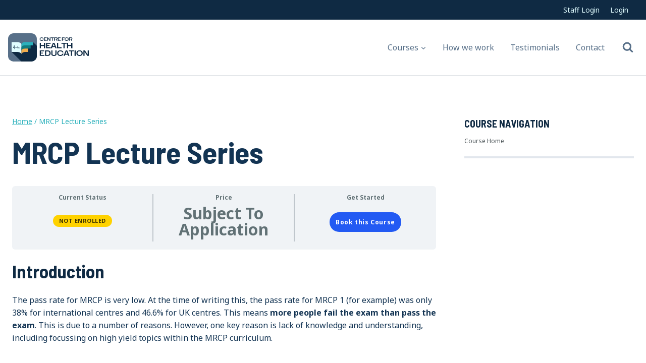

--- FILE ---
content_type: text/html; charset=utf-8
request_url: https://www.google.com/recaptcha/api2/anchor?ar=1&k=6LcqXMsqAAAAAFxya_BC8y-vVrVbCS84DZR5z0a3&co=aHR0cHM6Ly9jbGluaWNhbC10cmFpbmluZy5jby51azo0NDM.&hl=en&v=PoyoqOPhxBO7pBk68S4YbpHZ&size=invisible&anchor-ms=20000&execute-ms=30000&cb=ds20vcl9bkx4
body_size: 48788
content:
<!DOCTYPE HTML><html dir="ltr" lang="en"><head><meta http-equiv="Content-Type" content="text/html; charset=UTF-8">
<meta http-equiv="X-UA-Compatible" content="IE=edge">
<title>reCAPTCHA</title>
<style type="text/css">
/* cyrillic-ext */
@font-face {
  font-family: 'Roboto';
  font-style: normal;
  font-weight: 400;
  font-stretch: 100%;
  src: url(//fonts.gstatic.com/s/roboto/v48/KFO7CnqEu92Fr1ME7kSn66aGLdTylUAMa3GUBHMdazTgWw.woff2) format('woff2');
  unicode-range: U+0460-052F, U+1C80-1C8A, U+20B4, U+2DE0-2DFF, U+A640-A69F, U+FE2E-FE2F;
}
/* cyrillic */
@font-face {
  font-family: 'Roboto';
  font-style: normal;
  font-weight: 400;
  font-stretch: 100%;
  src: url(//fonts.gstatic.com/s/roboto/v48/KFO7CnqEu92Fr1ME7kSn66aGLdTylUAMa3iUBHMdazTgWw.woff2) format('woff2');
  unicode-range: U+0301, U+0400-045F, U+0490-0491, U+04B0-04B1, U+2116;
}
/* greek-ext */
@font-face {
  font-family: 'Roboto';
  font-style: normal;
  font-weight: 400;
  font-stretch: 100%;
  src: url(//fonts.gstatic.com/s/roboto/v48/KFO7CnqEu92Fr1ME7kSn66aGLdTylUAMa3CUBHMdazTgWw.woff2) format('woff2');
  unicode-range: U+1F00-1FFF;
}
/* greek */
@font-face {
  font-family: 'Roboto';
  font-style: normal;
  font-weight: 400;
  font-stretch: 100%;
  src: url(//fonts.gstatic.com/s/roboto/v48/KFO7CnqEu92Fr1ME7kSn66aGLdTylUAMa3-UBHMdazTgWw.woff2) format('woff2');
  unicode-range: U+0370-0377, U+037A-037F, U+0384-038A, U+038C, U+038E-03A1, U+03A3-03FF;
}
/* math */
@font-face {
  font-family: 'Roboto';
  font-style: normal;
  font-weight: 400;
  font-stretch: 100%;
  src: url(//fonts.gstatic.com/s/roboto/v48/KFO7CnqEu92Fr1ME7kSn66aGLdTylUAMawCUBHMdazTgWw.woff2) format('woff2');
  unicode-range: U+0302-0303, U+0305, U+0307-0308, U+0310, U+0312, U+0315, U+031A, U+0326-0327, U+032C, U+032F-0330, U+0332-0333, U+0338, U+033A, U+0346, U+034D, U+0391-03A1, U+03A3-03A9, U+03B1-03C9, U+03D1, U+03D5-03D6, U+03F0-03F1, U+03F4-03F5, U+2016-2017, U+2034-2038, U+203C, U+2040, U+2043, U+2047, U+2050, U+2057, U+205F, U+2070-2071, U+2074-208E, U+2090-209C, U+20D0-20DC, U+20E1, U+20E5-20EF, U+2100-2112, U+2114-2115, U+2117-2121, U+2123-214F, U+2190, U+2192, U+2194-21AE, U+21B0-21E5, U+21F1-21F2, U+21F4-2211, U+2213-2214, U+2216-22FF, U+2308-230B, U+2310, U+2319, U+231C-2321, U+2336-237A, U+237C, U+2395, U+239B-23B7, U+23D0, U+23DC-23E1, U+2474-2475, U+25AF, U+25B3, U+25B7, U+25BD, U+25C1, U+25CA, U+25CC, U+25FB, U+266D-266F, U+27C0-27FF, U+2900-2AFF, U+2B0E-2B11, U+2B30-2B4C, U+2BFE, U+3030, U+FF5B, U+FF5D, U+1D400-1D7FF, U+1EE00-1EEFF;
}
/* symbols */
@font-face {
  font-family: 'Roboto';
  font-style: normal;
  font-weight: 400;
  font-stretch: 100%;
  src: url(//fonts.gstatic.com/s/roboto/v48/KFO7CnqEu92Fr1ME7kSn66aGLdTylUAMaxKUBHMdazTgWw.woff2) format('woff2');
  unicode-range: U+0001-000C, U+000E-001F, U+007F-009F, U+20DD-20E0, U+20E2-20E4, U+2150-218F, U+2190, U+2192, U+2194-2199, U+21AF, U+21E6-21F0, U+21F3, U+2218-2219, U+2299, U+22C4-22C6, U+2300-243F, U+2440-244A, U+2460-24FF, U+25A0-27BF, U+2800-28FF, U+2921-2922, U+2981, U+29BF, U+29EB, U+2B00-2BFF, U+4DC0-4DFF, U+FFF9-FFFB, U+10140-1018E, U+10190-1019C, U+101A0, U+101D0-101FD, U+102E0-102FB, U+10E60-10E7E, U+1D2C0-1D2D3, U+1D2E0-1D37F, U+1F000-1F0FF, U+1F100-1F1AD, U+1F1E6-1F1FF, U+1F30D-1F30F, U+1F315, U+1F31C, U+1F31E, U+1F320-1F32C, U+1F336, U+1F378, U+1F37D, U+1F382, U+1F393-1F39F, U+1F3A7-1F3A8, U+1F3AC-1F3AF, U+1F3C2, U+1F3C4-1F3C6, U+1F3CA-1F3CE, U+1F3D4-1F3E0, U+1F3ED, U+1F3F1-1F3F3, U+1F3F5-1F3F7, U+1F408, U+1F415, U+1F41F, U+1F426, U+1F43F, U+1F441-1F442, U+1F444, U+1F446-1F449, U+1F44C-1F44E, U+1F453, U+1F46A, U+1F47D, U+1F4A3, U+1F4B0, U+1F4B3, U+1F4B9, U+1F4BB, U+1F4BF, U+1F4C8-1F4CB, U+1F4D6, U+1F4DA, U+1F4DF, U+1F4E3-1F4E6, U+1F4EA-1F4ED, U+1F4F7, U+1F4F9-1F4FB, U+1F4FD-1F4FE, U+1F503, U+1F507-1F50B, U+1F50D, U+1F512-1F513, U+1F53E-1F54A, U+1F54F-1F5FA, U+1F610, U+1F650-1F67F, U+1F687, U+1F68D, U+1F691, U+1F694, U+1F698, U+1F6AD, U+1F6B2, U+1F6B9-1F6BA, U+1F6BC, U+1F6C6-1F6CF, U+1F6D3-1F6D7, U+1F6E0-1F6EA, U+1F6F0-1F6F3, U+1F6F7-1F6FC, U+1F700-1F7FF, U+1F800-1F80B, U+1F810-1F847, U+1F850-1F859, U+1F860-1F887, U+1F890-1F8AD, U+1F8B0-1F8BB, U+1F8C0-1F8C1, U+1F900-1F90B, U+1F93B, U+1F946, U+1F984, U+1F996, U+1F9E9, U+1FA00-1FA6F, U+1FA70-1FA7C, U+1FA80-1FA89, U+1FA8F-1FAC6, U+1FACE-1FADC, U+1FADF-1FAE9, U+1FAF0-1FAF8, U+1FB00-1FBFF;
}
/* vietnamese */
@font-face {
  font-family: 'Roboto';
  font-style: normal;
  font-weight: 400;
  font-stretch: 100%;
  src: url(//fonts.gstatic.com/s/roboto/v48/KFO7CnqEu92Fr1ME7kSn66aGLdTylUAMa3OUBHMdazTgWw.woff2) format('woff2');
  unicode-range: U+0102-0103, U+0110-0111, U+0128-0129, U+0168-0169, U+01A0-01A1, U+01AF-01B0, U+0300-0301, U+0303-0304, U+0308-0309, U+0323, U+0329, U+1EA0-1EF9, U+20AB;
}
/* latin-ext */
@font-face {
  font-family: 'Roboto';
  font-style: normal;
  font-weight: 400;
  font-stretch: 100%;
  src: url(//fonts.gstatic.com/s/roboto/v48/KFO7CnqEu92Fr1ME7kSn66aGLdTylUAMa3KUBHMdazTgWw.woff2) format('woff2');
  unicode-range: U+0100-02BA, U+02BD-02C5, U+02C7-02CC, U+02CE-02D7, U+02DD-02FF, U+0304, U+0308, U+0329, U+1D00-1DBF, U+1E00-1E9F, U+1EF2-1EFF, U+2020, U+20A0-20AB, U+20AD-20C0, U+2113, U+2C60-2C7F, U+A720-A7FF;
}
/* latin */
@font-face {
  font-family: 'Roboto';
  font-style: normal;
  font-weight: 400;
  font-stretch: 100%;
  src: url(//fonts.gstatic.com/s/roboto/v48/KFO7CnqEu92Fr1ME7kSn66aGLdTylUAMa3yUBHMdazQ.woff2) format('woff2');
  unicode-range: U+0000-00FF, U+0131, U+0152-0153, U+02BB-02BC, U+02C6, U+02DA, U+02DC, U+0304, U+0308, U+0329, U+2000-206F, U+20AC, U+2122, U+2191, U+2193, U+2212, U+2215, U+FEFF, U+FFFD;
}
/* cyrillic-ext */
@font-face {
  font-family: 'Roboto';
  font-style: normal;
  font-weight: 500;
  font-stretch: 100%;
  src: url(//fonts.gstatic.com/s/roboto/v48/KFO7CnqEu92Fr1ME7kSn66aGLdTylUAMa3GUBHMdazTgWw.woff2) format('woff2');
  unicode-range: U+0460-052F, U+1C80-1C8A, U+20B4, U+2DE0-2DFF, U+A640-A69F, U+FE2E-FE2F;
}
/* cyrillic */
@font-face {
  font-family: 'Roboto';
  font-style: normal;
  font-weight: 500;
  font-stretch: 100%;
  src: url(//fonts.gstatic.com/s/roboto/v48/KFO7CnqEu92Fr1ME7kSn66aGLdTylUAMa3iUBHMdazTgWw.woff2) format('woff2');
  unicode-range: U+0301, U+0400-045F, U+0490-0491, U+04B0-04B1, U+2116;
}
/* greek-ext */
@font-face {
  font-family: 'Roboto';
  font-style: normal;
  font-weight: 500;
  font-stretch: 100%;
  src: url(//fonts.gstatic.com/s/roboto/v48/KFO7CnqEu92Fr1ME7kSn66aGLdTylUAMa3CUBHMdazTgWw.woff2) format('woff2');
  unicode-range: U+1F00-1FFF;
}
/* greek */
@font-face {
  font-family: 'Roboto';
  font-style: normal;
  font-weight: 500;
  font-stretch: 100%;
  src: url(//fonts.gstatic.com/s/roboto/v48/KFO7CnqEu92Fr1ME7kSn66aGLdTylUAMa3-UBHMdazTgWw.woff2) format('woff2');
  unicode-range: U+0370-0377, U+037A-037F, U+0384-038A, U+038C, U+038E-03A1, U+03A3-03FF;
}
/* math */
@font-face {
  font-family: 'Roboto';
  font-style: normal;
  font-weight: 500;
  font-stretch: 100%;
  src: url(//fonts.gstatic.com/s/roboto/v48/KFO7CnqEu92Fr1ME7kSn66aGLdTylUAMawCUBHMdazTgWw.woff2) format('woff2');
  unicode-range: U+0302-0303, U+0305, U+0307-0308, U+0310, U+0312, U+0315, U+031A, U+0326-0327, U+032C, U+032F-0330, U+0332-0333, U+0338, U+033A, U+0346, U+034D, U+0391-03A1, U+03A3-03A9, U+03B1-03C9, U+03D1, U+03D5-03D6, U+03F0-03F1, U+03F4-03F5, U+2016-2017, U+2034-2038, U+203C, U+2040, U+2043, U+2047, U+2050, U+2057, U+205F, U+2070-2071, U+2074-208E, U+2090-209C, U+20D0-20DC, U+20E1, U+20E5-20EF, U+2100-2112, U+2114-2115, U+2117-2121, U+2123-214F, U+2190, U+2192, U+2194-21AE, U+21B0-21E5, U+21F1-21F2, U+21F4-2211, U+2213-2214, U+2216-22FF, U+2308-230B, U+2310, U+2319, U+231C-2321, U+2336-237A, U+237C, U+2395, U+239B-23B7, U+23D0, U+23DC-23E1, U+2474-2475, U+25AF, U+25B3, U+25B7, U+25BD, U+25C1, U+25CA, U+25CC, U+25FB, U+266D-266F, U+27C0-27FF, U+2900-2AFF, U+2B0E-2B11, U+2B30-2B4C, U+2BFE, U+3030, U+FF5B, U+FF5D, U+1D400-1D7FF, U+1EE00-1EEFF;
}
/* symbols */
@font-face {
  font-family: 'Roboto';
  font-style: normal;
  font-weight: 500;
  font-stretch: 100%;
  src: url(//fonts.gstatic.com/s/roboto/v48/KFO7CnqEu92Fr1ME7kSn66aGLdTylUAMaxKUBHMdazTgWw.woff2) format('woff2');
  unicode-range: U+0001-000C, U+000E-001F, U+007F-009F, U+20DD-20E0, U+20E2-20E4, U+2150-218F, U+2190, U+2192, U+2194-2199, U+21AF, U+21E6-21F0, U+21F3, U+2218-2219, U+2299, U+22C4-22C6, U+2300-243F, U+2440-244A, U+2460-24FF, U+25A0-27BF, U+2800-28FF, U+2921-2922, U+2981, U+29BF, U+29EB, U+2B00-2BFF, U+4DC0-4DFF, U+FFF9-FFFB, U+10140-1018E, U+10190-1019C, U+101A0, U+101D0-101FD, U+102E0-102FB, U+10E60-10E7E, U+1D2C0-1D2D3, U+1D2E0-1D37F, U+1F000-1F0FF, U+1F100-1F1AD, U+1F1E6-1F1FF, U+1F30D-1F30F, U+1F315, U+1F31C, U+1F31E, U+1F320-1F32C, U+1F336, U+1F378, U+1F37D, U+1F382, U+1F393-1F39F, U+1F3A7-1F3A8, U+1F3AC-1F3AF, U+1F3C2, U+1F3C4-1F3C6, U+1F3CA-1F3CE, U+1F3D4-1F3E0, U+1F3ED, U+1F3F1-1F3F3, U+1F3F5-1F3F7, U+1F408, U+1F415, U+1F41F, U+1F426, U+1F43F, U+1F441-1F442, U+1F444, U+1F446-1F449, U+1F44C-1F44E, U+1F453, U+1F46A, U+1F47D, U+1F4A3, U+1F4B0, U+1F4B3, U+1F4B9, U+1F4BB, U+1F4BF, U+1F4C8-1F4CB, U+1F4D6, U+1F4DA, U+1F4DF, U+1F4E3-1F4E6, U+1F4EA-1F4ED, U+1F4F7, U+1F4F9-1F4FB, U+1F4FD-1F4FE, U+1F503, U+1F507-1F50B, U+1F50D, U+1F512-1F513, U+1F53E-1F54A, U+1F54F-1F5FA, U+1F610, U+1F650-1F67F, U+1F687, U+1F68D, U+1F691, U+1F694, U+1F698, U+1F6AD, U+1F6B2, U+1F6B9-1F6BA, U+1F6BC, U+1F6C6-1F6CF, U+1F6D3-1F6D7, U+1F6E0-1F6EA, U+1F6F0-1F6F3, U+1F6F7-1F6FC, U+1F700-1F7FF, U+1F800-1F80B, U+1F810-1F847, U+1F850-1F859, U+1F860-1F887, U+1F890-1F8AD, U+1F8B0-1F8BB, U+1F8C0-1F8C1, U+1F900-1F90B, U+1F93B, U+1F946, U+1F984, U+1F996, U+1F9E9, U+1FA00-1FA6F, U+1FA70-1FA7C, U+1FA80-1FA89, U+1FA8F-1FAC6, U+1FACE-1FADC, U+1FADF-1FAE9, U+1FAF0-1FAF8, U+1FB00-1FBFF;
}
/* vietnamese */
@font-face {
  font-family: 'Roboto';
  font-style: normal;
  font-weight: 500;
  font-stretch: 100%;
  src: url(//fonts.gstatic.com/s/roboto/v48/KFO7CnqEu92Fr1ME7kSn66aGLdTylUAMa3OUBHMdazTgWw.woff2) format('woff2');
  unicode-range: U+0102-0103, U+0110-0111, U+0128-0129, U+0168-0169, U+01A0-01A1, U+01AF-01B0, U+0300-0301, U+0303-0304, U+0308-0309, U+0323, U+0329, U+1EA0-1EF9, U+20AB;
}
/* latin-ext */
@font-face {
  font-family: 'Roboto';
  font-style: normal;
  font-weight: 500;
  font-stretch: 100%;
  src: url(//fonts.gstatic.com/s/roboto/v48/KFO7CnqEu92Fr1ME7kSn66aGLdTylUAMa3KUBHMdazTgWw.woff2) format('woff2');
  unicode-range: U+0100-02BA, U+02BD-02C5, U+02C7-02CC, U+02CE-02D7, U+02DD-02FF, U+0304, U+0308, U+0329, U+1D00-1DBF, U+1E00-1E9F, U+1EF2-1EFF, U+2020, U+20A0-20AB, U+20AD-20C0, U+2113, U+2C60-2C7F, U+A720-A7FF;
}
/* latin */
@font-face {
  font-family: 'Roboto';
  font-style: normal;
  font-weight: 500;
  font-stretch: 100%;
  src: url(//fonts.gstatic.com/s/roboto/v48/KFO7CnqEu92Fr1ME7kSn66aGLdTylUAMa3yUBHMdazQ.woff2) format('woff2');
  unicode-range: U+0000-00FF, U+0131, U+0152-0153, U+02BB-02BC, U+02C6, U+02DA, U+02DC, U+0304, U+0308, U+0329, U+2000-206F, U+20AC, U+2122, U+2191, U+2193, U+2212, U+2215, U+FEFF, U+FFFD;
}
/* cyrillic-ext */
@font-face {
  font-family: 'Roboto';
  font-style: normal;
  font-weight: 900;
  font-stretch: 100%;
  src: url(//fonts.gstatic.com/s/roboto/v48/KFO7CnqEu92Fr1ME7kSn66aGLdTylUAMa3GUBHMdazTgWw.woff2) format('woff2');
  unicode-range: U+0460-052F, U+1C80-1C8A, U+20B4, U+2DE0-2DFF, U+A640-A69F, U+FE2E-FE2F;
}
/* cyrillic */
@font-face {
  font-family: 'Roboto';
  font-style: normal;
  font-weight: 900;
  font-stretch: 100%;
  src: url(//fonts.gstatic.com/s/roboto/v48/KFO7CnqEu92Fr1ME7kSn66aGLdTylUAMa3iUBHMdazTgWw.woff2) format('woff2');
  unicode-range: U+0301, U+0400-045F, U+0490-0491, U+04B0-04B1, U+2116;
}
/* greek-ext */
@font-face {
  font-family: 'Roboto';
  font-style: normal;
  font-weight: 900;
  font-stretch: 100%;
  src: url(//fonts.gstatic.com/s/roboto/v48/KFO7CnqEu92Fr1ME7kSn66aGLdTylUAMa3CUBHMdazTgWw.woff2) format('woff2');
  unicode-range: U+1F00-1FFF;
}
/* greek */
@font-face {
  font-family: 'Roboto';
  font-style: normal;
  font-weight: 900;
  font-stretch: 100%;
  src: url(//fonts.gstatic.com/s/roboto/v48/KFO7CnqEu92Fr1ME7kSn66aGLdTylUAMa3-UBHMdazTgWw.woff2) format('woff2');
  unicode-range: U+0370-0377, U+037A-037F, U+0384-038A, U+038C, U+038E-03A1, U+03A3-03FF;
}
/* math */
@font-face {
  font-family: 'Roboto';
  font-style: normal;
  font-weight: 900;
  font-stretch: 100%;
  src: url(//fonts.gstatic.com/s/roboto/v48/KFO7CnqEu92Fr1ME7kSn66aGLdTylUAMawCUBHMdazTgWw.woff2) format('woff2');
  unicode-range: U+0302-0303, U+0305, U+0307-0308, U+0310, U+0312, U+0315, U+031A, U+0326-0327, U+032C, U+032F-0330, U+0332-0333, U+0338, U+033A, U+0346, U+034D, U+0391-03A1, U+03A3-03A9, U+03B1-03C9, U+03D1, U+03D5-03D6, U+03F0-03F1, U+03F4-03F5, U+2016-2017, U+2034-2038, U+203C, U+2040, U+2043, U+2047, U+2050, U+2057, U+205F, U+2070-2071, U+2074-208E, U+2090-209C, U+20D0-20DC, U+20E1, U+20E5-20EF, U+2100-2112, U+2114-2115, U+2117-2121, U+2123-214F, U+2190, U+2192, U+2194-21AE, U+21B0-21E5, U+21F1-21F2, U+21F4-2211, U+2213-2214, U+2216-22FF, U+2308-230B, U+2310, U+2319, U+231C-2321, U+2336-237A, U+237C, U+2395, U+239B-23B7, U+23D0, U+23DC-23E1, U+2474-2475, U+25AF, U+25B3, U+25B7, U+25BD, U+25C1, U+25CA, U+25CC, U+25FB, U+266D-266F, U+27C0-27FF, U+2900-2AFF, U+2B0E-2B11, U+2B30-2B4C, U+2BFE, U+3030, U+FF5B, U+FF5D, U+1D400-1D7FF, U+1EE00-1EEFF;
}
/* symbols */
@font-face {
  font-family: 'Roboto';
  font-style: normal;
  font-weight: 900;
  font-stretch: 100%;
  src: url(//fonts.gstatic.com/s/roboto/v48/KFO7CnqEu92Fr1ME7kSn66aGLdTylUAMaxKUBHMdazTgWw.woff2) format('woff2');
  unicode-range: U+0001-000C, U+000E-001F, U+007F-009F, U+20DD-20E0, U+20E2-20E4, U+2150-218F, U+2190, U+2192, U+2194-2199, U+21AF, U+21E6-21F0, U+21F3, U+2218-2219, U+2299, U+22C4-22C6, U+2300-243F, U+2440-244A, U+2460-24FF, U+25A0-27BF, U+2800-28FF, U+2921-2922, U+2981, U+29BF, U+29EB, U+2B00-2BFF, U+4DC0-4DFF, U+FFF9-FFFB, U+10140-1018E, U+10190-1019C, U+101A0, U+101D0-101FD, U+102E0-102FB, U+10E60-10E7E, U+1D2C0-1D2D3, U+1D2E0-1D37F, U+1F000-1F0FF, U+1F100-1F1AD, U+1F1E6-1F1FF, U+1F30D-1F30F, U+1F315, U+1F31C, U+1F31E, U+1F320-1F32C, U+1F336, U+1F378, U+1F37D, U+1F382, U+1F393-1F39F, U+1F3A7-1F3A8, U+1F3AC-1F3AF, U+1F3C2, U+1F3C4-1F3C6, U+1F3CA-1F3CE, U+1F3D4-1F3E0, U+1F3ED, U+1F3F1-1F3F3, U+1F3F5-1F3F7, U+1F408, U+1F415, U+1F41F, U+1F426, U+1F43F, U+1F441-1F442, U+1F444, U+1F446-1F449, U+1F44C-1F44E, U+1F453, U+1F46A, U+1F47D, U+1F4A3, U+1F4B0, U+1F4B3, U+1F4B9, U+1F4BB, U+1F4BF, U+1F4C8-1F4CB, U+1F4D6, U+1F4DA, U+1F4DF, U+1F4E3-1F4E6, U+1F4EA-1F4ED, U+1F4F7, U+1F4F9-1F4FB, U+1F4FD-1F4FE, U+1F503, U+1F507-1F50B, U+1F50D, U+1F512-1F513, U+1F53E-1F54A, U+1F54F-1F5FA, U+1F610, U+1F650-1F67F, U+1F687, U+1F68D, U+1F691, U+1F694, U+1F698, U+1F6AD, U+1F6B2, U+1F6B9-1F6BA, U+1F6BC, U+1F6C6-1F6CF, U+1F6D3-1F6D7, U+1F6E0-1F6EA, U+1F6F0-1F6F3, U+1F6F7-1F6FC, U+1F700-1F7FF, U+1F800-1F80B, U+1F810-1F847, U+1F850-1F859, U+1F860-1F887, U+1F890-1F8AD, U+1F8B0-1F8BB, U+1F8C0-1F8C1, U+1F900-1F90B, U+1F93B, U+1F946, U+1F984, U+1F996, U+1F9E9, U+1FA00-1FA6F, U+1FA70-1FA7C, U+1FA80-1FA89, U+1FA8F-1FAC6, U+1FACE-1FADC, U+1FADF-1FAE9, U+1FAF0-1FAF8, U+1FB00-1FBFF;
}
/* vietnamese */
@font-face {
  font-family: 'Roboto';
  font-style: normal;
  font-weight: 900;
  font-stretch: 100%;
  src: url(//fonts.gstatic.com/s/roboto/v48/KFO7CnqEu92Fr1ME7kSn66aGLdTylUAMa3OUBHMdazTgWw.woff2) format('woff2');
  unicode-range: U+0102-0103, U+0110-0111, U+0128-0129, U+0168-0169, U+01A0-01A1, U+01AF-01B0, U+0300-0301, U+0303-0304, U+0308-0309, U+0323, U+0329, U+1EA0-1EF9, U+20AB;
}
/* latin-ext */
@font-face {
  font-family: 'Roboto';
  font-style: normal;
  font-weight: 900;
  font-stretch: 100%;
  src: url(//fonts.gstatic.com/s/roboto/v48/KFO7CnqEu92Fr1ME7kSn66aGLdTylUAMa3KUBHMdazTgWw.woff2) format('woff2');
  unicode-range: U+0100-02BA, U+02BD-02C5, U+02C7-02CC, U+02CE-02D7, U+02DD-02FF, U+0304, U+0308, U+0329, U+1D00-1DBF, U+1E00-1E9F, U+1EF2-1EFF, U+2020, U+20A0-20AB, U+20AD-20C0, U+2113, U+2C60-2C7F, U+A720-A7FF;
}
/* latin */
@font-face {
  font-family: 'Roboto';
  font-style: normal;
  font-weight: 900;
  font-stretch: 100%;
  src: url(//fonts.gstatic.com/s/roboto/v48/KFO7CnqEu92Fr1ME7kSn66aGLdTylUAMa3yUBHMdazQ.woff2) format('woff2');
  unicode-range: U+0000-00FF, U+0131, U+0152-0153, U+02BB-02BC, U+02C6, U+02DA, U+02DC, U+0304, U+0308, U+0329, U+2000-206F, U+20AC, U+2122, U+2191, U+2193, U+2212, U+2215, U+FEFF, U+FFFD;
}

</style>
<link rel="stylesheet" type="text/css" href="https://www.gstatic.com/recaptcha/releases/PoyoqOPhxBO7pBk68S4YbpHZ/styles__ltr.css">
<script nonce="8bEuMdh6h9qCf05LAuBJQQ" type="text/javascript">window['__recaptcha_api'] = 'https://www.google.com/recaptcha/api2/';</script>
<script type="text/javascript" src="https://www.gstatic.com/recaptcha/releases/PoyoqOPhxBO7pBk68S4YbpHZ/recaptcha__en.js" nonce="8bEuMdh6h9qCf05LAuBJQQ">
      
    </script></head>
<body><div id="rc-anchor-alert" class="rc-anchor-alert"></div>
<input type="hidden" id="recaptcha-token" value="[base64]">
<script type="text/javascript" nonce="8bEuMdh6h9qCf05LAuBJQQ">
      recaptcha.anchor.Main.init("[\x22ainput\x22,[\x22bgdata\x22,\x22\x22,\[base64]/[base64]/[base64]/KE4oMTI0LHYsdi5HKSxMWihsLHYpKTpOKDEyNCx2LGwpLFYpLHYpLFQpKSxGKDE3MSx2KX0scjc9ZnVuY3Rpb24obCl7cmV0dXJuIGx9LEM9ZnVuY3Rpb24obCxWLHYpe04odixsLFYpLFZbYWtdPTI3OTZ9LG49ZnVuY3Rpb24obCxWKXtWLlg9KChWLlg/[base64]/[base64]/[base64]/[base64]/[base64]/[base64]/[base64]/[base64]/[base64]/[base64]/[base64]\\u003d\x22,\[base64]\\u003d\\u003d\x22,\x22wrzCk8KwwpjDuRtKw68dw5HCg8K2wqwAcMO/w6PCgCvCnX3DtMKsw6VgXMKXwqg4w6bDksKUwrPCnhTCsgcHNcOQwr1BSMKIMMK/VjtPVmxzw6jDu8K0QWwmS8Ovwpgfw4oww7wGJj50bi0ANsKedMOHwo7DuMKdwp/Cv2XDpcOXP8KdH8KxIMKtw5LDicKew5bCoT7CqjA7NWtUSl/DosOtX8OzCsKnOsKwwr48Pmx4fnfCiyHCkUpcwojDomBuQ8KlwqHDh8KUwqZxw5VVwpTDscKbwpnCm8OTP8Kww4HDjsOawos/[base64]/wooww51nbw5WeXDDknTDi8OrZidlwoUvXAfCgnAmVMKvM8O2w7rCnyzCoMK8wonCgcOjcsOrRCXCkiNhw63DjH7DucOEw483wqHDpcKzDwTDrxoEwozDsS5pVA3DosOawpccw43DqxpeLMKow552wrvDrcKiw7vDu0Ayw5fCo8KPwrJrwrR7KMO6w7/ClMK0IsOdLcKIwr7CrcK1w5lHw5TCrMKXw498RcKcecOxFcOtw6rCj0zCpcOPJB/DqE/Cunc7wpzCnMKKJ8OnwoUAwrwqMmACwo4VNMKmw5AdN2k3wpEdwrnDk0jCncKrCmwXw4nCtzpgN8Owwq/DhcOawqTCtFzDrsKBTAt/wqnDnUltIsO6wr1QwpXCs8OMw4l8w4diwqfCsURvVivCmcOjKhZEw5nCpMKuLz1Ewq7CvGLCjh4OOgDCr3wcKQrCrVTChideJn3CjsOsw77CnwrCqGQ0G8O2w6E6FcOUwrEsw4PCkMOVNhFTwoXCvV/CjxjDmnTCnzoqUcOdPsOhwqsqw7/[base64]/[base64]/[base64]/wp5LZULDv8OKw6d/TQhrMsOEwr8/XcKNCsKowpFYw6pVOR/CnQpgwqLCgMKfCks8w5Y3wp8AW8KYw6LCkSbDl8OsUsOMwr/ChTReFR/Do8OGwpbCtELDiVAmw7ZjA0PCuMOZwp4QScOaPcK5CEpow7PDvWwlw5RoSkHCgsOpKFBmwo0Mw77Ct8ORw6MSwrDDssOYb8Kxw74jcSpZOwJ8QMOzJsOjwq8+wo48w5wTYMOTXHVOJGZFw7nDmg/Cq8OmOQEeTUoWw57Dv2JgYWZlNmXDm3TCvi4KVEUNw7nCmnLDvm5/[base64]/ci4mD8KlCDTDnzfCoxvCqsKneMKKw7PDhsOXeFPCicKHw7kPMMK9w7XDvmLDqMKkDX7DvXnCsirDkFfDvcOrw5p6w6rCqhzCiXkwwpA5w7R9B8KjfsO5w558woJwwpnCrH/DmEcuw4/DnAzClVTDvxUMwrLDoMKQw4R1bSHDrhbCj8Ogw5ARw4TDl8KrwqLCoRfCmcKbwrDDhMO/[base64]/DmFZ8Wk7DmR1zMgslwo/[base64]/XMKXdifCpUNSAsOywrE4w5HDiMOCJHRDcXlGwrxBwrcvCMOtw4AbwqjDjU9BwpzCqVB7wpbCmyxFDcOBw4nDisKxw4vDpSN1K1PCmsOKeixRRMKVCAjCtk3CnsOMdVLCrQMDBWbDpibCusO5wr7DgcOtAm/CnAQzwpfDtn4dwoTChsKJwpRiworDoCdwYzTCtMKlw5pPEMKcwrXDolLCusO5ZivDshZjwoTDscOmw7p9w4U4G8OFVnlrW8ORw7hQOMOZTMOywpTCpcO1w5PDtwwMGsKPdcO6cCPCoEBlw54Lw4wnR8OowrDCpDrCpm5WW8K1V8KBw7wVU0IYBB8GeMK2wqrCvi/DtMKEwrPCjnM1GRxsTx5QwqY9w7jDjipuwrTDuEvCrmHCuMKaJsO6DMORwrscfn/CmsKvJAvDrsKBwqXCjzXDgXg+wpbCjhEpwrPDpCHDtMOGw7pFwpHDqMOdw4hcw4M/wqtJwrYOKMKrV8OHNFPCo8KiGHA1VcKuw6MHw6vClEXCsx12w6XChMO4wrtnIMO9KH7DkMO0NsObaDXCqljDo8KOXzprAznDh8OSTk7CmsOpwq/DnRHDoBzDj8KcwpZhKj0UOcOEcHdLw5kiw6dyV8KTw5xBV3jDhMOVw5DDs8K/SMOYwoJvRTPCjxXCv8KgTsOsw5DDtsKMwpbDocOowpXCsUxlw4kxdFjDhB1IcjLDlmXCjsO7w5/[base64]/CicKFZcKZWcKKw6zCs0wed1TCqMO/wpV2wrt7fD7CsQUdNSlDw41PQARfw6oBwrvDq8OywodHacKAwqtZBmdQfnbCqMKCNsOvRcOgUnlvwp8FL8OMfzpmwoQTwpM/w5PDosOfwpszbxrDrMKVw4TDjTMEEFNaQsKKJFfDj8KCwpsBY8KGfVpOP8OTacOqwoMUKWQ6dsOXX3LDtB/ChcKEw4XCjMOAe8O8wr1Uw7nDoMOIASHCscKLRcOmRyNjVsOmDlbCrh1Bw4HDoC/[base64]/wqvDn8KSb1zDghgSwrTCm8KJwqzDksKYTxlkwrkFwrzDhzR+B8Onw6vDlUwVwq4Pw7EOVMKXwq7DtEJLa2lKbsK2AcOmw7cwJsK+BW3DnMKBZcOzEcORw6pRF8ObPcK0w4hTFgfCjR7CghZYw7o/fEjDmsOkSsKkwqlqYcKaEMOla0DDrsKSUcKzw67DmMKTGkEXwrNPw63CrG9Owr7CoD59w4nDnMKYLWQzBmYhEsKoCjzDlzx3UQByQxvDj2/[base64]/[base64]/Cll3Ci8OrAMKCwpsow7FKJMOBLcOzwqAcwp93DQfCvzhvw7vClg0hw6gcIg3CrsK/[base64]/[base64]/CgAt6d8Obw47DjnrCqjcjw7snwpBUIsONV2wfwqrDh8OtGVx+w6oWw77DgTlsw5vCui4yLw3DsRpHZMOzw7DChF15LsOmbkIKCMOgPC9Iw5rCk8KTJxfDqsOewofCiiYkwo7Cs8OVw40Uw7fDmsOSOsORMyRxwovCly7DiFsHwqjCkA4/wrXDvsKUbmkbN8OaPRVHKyzDqsKnZ8KDwr3DmcOgc144wqdBGMKPEsO2D8ONC8OGKcOJw6bDlMKFC3TCjDh9w7HCr8K8M8Klw4Rtwp/DqsObHy5KccOMw4LChcOSSg4AV8O2woElwofDsmnDmMOBwq5cdcOTYcOwFsK2wrLCvcOiYWlVw7low60Pw4XCuFXCmcKmH8Ojw6LDkyMFwrN7w51twox5wrPDpFvDp3PCvHBhw6HCosOIwqTDrnfCs8K/[base64]/[base64]/[base64]/DvcOCwoheAcOGKnQFNMK8JMOfwpg0fMK/[base64]/EUTCocOYwp3DvsONw5DDtcOpw59IwpjCuMKMWMK3ecKHGSXDr3/CsMO6XiHCkcOlwrfDjcOMSFQZGicwwrFsw6B4w6lJwpFmOmbColXDuyPCsGJ0VcO7VgQ9woFvwrfDkyvDrcOcwrZlCMKXEjjCmTfCusKDEXTCo3jCuTUTXsOedm48YHzCj8OCw484woYddsOEw5XCoU3DpMKFwpskw6PCtSXDsDVhfU/Cl1IVYcKCO8KlFsOpcsOoGMOGSWXCp8KHP8Osw5fDs8KNOsKxw5N0B3/Ck3TDjTrCsMKUw68TDk/CgBHCqEh0w5Z1wq1Hw49xYHBMwpk0L8OJw7VmwqR+OXnCkMKGw5/DgMO6wpowTi7DuRA+P8O+ZMOmwogUwp7CgcKGaMODwpjCtiTDmVPDv3vCulLCs8KpEl7CmSd2PXnCnsOuwq7DpsKYwoDCnsOZw5rDmRpEbg9PwpLCrU1vT1cPOkQxAsO3wrXCrT05wrXDpTdHw4dfRsOLMMONwofCkMOVYQXDjcKTDFYawrDDm8OnWT5Kw5ldLsO/woPDlcO6wpomw5R+w5jCr8KWAcOiPmwDKMK0wr4MwrXChsKmVsOBwoTDtl/CtsKyTcKjasK9w7Jzw4PCkTV4wpLCjsONw5nDrHrCgsO/TsKaJXAOHzMTdTdww5EndcKtCMOQw6LCnsONw6zDoyDDjsKxE2vCoXzCt8OCwodxKDkcw7xhw59Zwo3ChsOWw4fCusKhfcOTKCUbw68Iw6JUwoUxw4zDj8OHeEPCncKlW0rCuR3Dhh3DlMO/[base64]/w4PCnsO0AH85PRvCoCBEw7jDrsKxMmVTwpV4McObwpDColvCrg0rw5ksFcOFG8KuCj/Dpy/DhMOkw4/DqcKfekImWmADw5UCwr94w4nDmsOwemvDpcK1wqwqCz4mw5tuw5bDhcO5w5YLCcOIwrnDlCfDhSlLP8Oxwp1iHcKDa0DDncObwqlywqbCicKsQRDDv8OQwqEFw4sOwp/ChG0Ib8KTDxtwR0vCpMK+dxU8wrzCkcKcGsO4woTCpyQIK8KOTcK9w73CqlwEcWbCqRESOMKuLMOrwrwKDjbCscOKHghUWRtXQiNPF8O3EXzDhXXDlkMzwr7DvGZ2woF2wqfClmnDsgl9T0TDgsO1Sk7DhnlHw6nCiiHCi8O/f8KzKQxIwq3DmnLCghJYwqnDsMKII8OdLMKQwrvCvsKtUHdvDkbCp8OFERjDtcK/M8OZXcOQUX7ClnhRw5HDmCHCuAfDnjoEwo/[base64]/CigdNf1YAcAlTwoPDpMO3wpVsCcOjZMKkwqXCgkzChMOUwog3FMOiZ1FHwp87w4QtHcOJDisTw5Y3J8KbScOcbC/[base64]/w6/ConEScTtQw4/DiBF9w5k1wr4GZm1RdcKDw4E7w5paU8KywocuNsKICcKiOB7DtcOxZw98w7jCgsO8I1sONQHDsMOjw61HKjI+w5IbwqjDhsK4ZsO/[base64]/[base64]/DikzCt3vDlQcfY8O1wpA8wrVvwpRHXGHCrsOWanEPP8K/[base64]/PsO3dsKPLsONwqbDjsK7TsOTwo7CnMO+XsOww4jCh8KNAirDrybCviXDhQslbRcdw5XCsAfCpsKUwr3DqsOOw7NEJMK0w6hVESwCwq5Vw58Jwp/DhlsTwqrCjhYPGcO/wrvChMKiRWTCosOHKMOgIsKtLRYkd0zCosKwcsKNwrxew6/CnAsmwpwfw6vCg8K2SWtmUBE1w6DDuCPCoHLCuGPDjMOHBsKKw6LDsjXDk8KfWU7DlBRpwpQqRsKiwpHChcOGFMOBwqPCjcKROlbCrU/CqxXCh1XDryYAw54kacKvXMKow6gAesK7wpHDvsK6wrI7AkrCvMO7NUt/[base64]/PT/Csz9pwrrDqsOFwpMjwpkKWsOFwq/DjcKsAVt5NRHCiBpMwqEuwqJDE8Kxw4HDrsOaw5M2w7o0XyJGUWTCksKdGzLDucK7UcKwWxjCq8Kxw7LCrMOMC8OSw4IPTxtIw7bDnMO9AljCg8O4wofClsOIwotJbMK2QWwTCXosEsOsfMK3ecO0WWXCiTvDjsK/wr4ZG3rDgcKaw5DCpGVfXMKew6QPw40Ww4MlwrTDjEtMZGbDow7DpsKbWMO0w5wrwpHCvcOow4/Dl8OTMVVSaEnCklYPwpvDiC8GA8KmA8KBwrTChMO0wrHDnsOCwqJzU8KywqfCh8KTdMKHw64+LMKFw5rCo8OsQsK1CVLCjAXDqMKyw5AfVR43V8KBwoHCmcK3wrIOwqdfwqF3wr1ZwphLw4dtGsOlBhwYw7bCnsOSw47DvcKDSA5uwojCmsO6wqZiDhjDl8Kfwrg/XsKNbCx6F8KtKA5Tw4JsE8O0Oi1UTsKIwppZEMKPRAzDrXYbw6Z2woDDk8Ojw7bCoHXCtcKTB8K/wr/CnsOtdjHDq8KhwofCjkXDqnoTw7DDrTEGw79ibz/Cq8K/wrnDh1XCrVHChcKMwqFSw7gYw4Ylwr84wrHDsh4TX8OgQsOuw4rCvAhtw45/[base64]/[base64]/DusOOwr5twqhCw7PCpcOdw6c0bsOTw74DdxTDlMK8w7ETwrIjbMOXw4tfLsKDwqbCg3jDhHfCqsOZwoZvd20sw6F7XsOlQVQrwqQ9SsKFwrPCpFxFMsK9S8KuY8KiFMOybjHDnlzDkMO3esKgKVJHw5o5DifDrcOuwp4zVsKgHsKKw77DhxnCgj/DtShCJcOeGMKiwofDoFzCpSVNUx/Di1gdw5pUw7tPw4DCqXDDtsOoAwfDiMO2woFIBMK1woLDsDfCmsKAwr1Rw4JQf8KGBcOZMcKRTsKbJ8KmV2bCtkbCg8OAw73DiS/CsH0Rw7kROGLDscOyw4DDo8OGMRbDiALCn8Kuw6rDgyxiR8Kcw45yw5rDqXvDjcKuwqcNw682dmbDkAwjUA3DvcO+R8KkQMKCwq/[base64]/Cn8KmwqzCoCIbwqdqw6t9wrbCox4Yw7pBHiw4wpg3KsOlw43Dh2RCw4oSJMO1wo/Cv8OxwqfDon84ZCMUGinCusK8YRfDsh9oVcKhJsOjw5BuwoPDtsKoHRh5YcKiIMOvb8OewpQNwrXDvsK7J8KvEsKjw5FOeWNsw5AmwqJieDoJQA/CqcK7Nm/DlcK2wovClhjDoMKtwojDtRlKSh00wpfDlsOJEX1cw4dtCg4aBzDDlgQPwrfCjMORQ2c5f3xTw5nCrRLCgEbCjMKbw7PDgitiw6BEw7IwLsOrw7TDvHxawr4zH3hkw4d0dcOpOCHDtAUiw6kcw7zCngg+NhRRwpc/[base64]/DlmDDg3LCnm3CjyYIVHc1esKXwpLDthYfVMO0w5cGwrvCv8Ogwqsdwpx5M8Oqa8KMJgHCj8KQw7hcCcKCwoM5wrLCj3XDpsO8OkvClVQwPjnCjsOKb8Kbw5wRw4fDlsOkw4/CgsKiJMOGwocIwq7Cui/[base64]/Doz1wGMKdwpYRAMKiw7d8TsKrI8KVXWFVwoTDkMOewo3CtUs1wqREw6LCmxXCosOdR2VEwpJIw4l+XGzDgcOZKUHDjwVVwq5Mw79ERMO4dj4bw7zCrsKqP8KUw4VFw5xaTy0eVmrCsFMiXMK1fiXDncKUUsKnVAswdsOlU8KYw6XDqW7Dq8OUwqR2w45vIRlGw4/CsXcXecO+w6shwp/CjsKBUnoxw53DkRdiwrTCpil1PVHDqX/DusONEkRLwrTCosORw6AOwoTDt33CikTCgGHDmFIEJS7Cq8KKw6tJB8K1FQh8w7ETw5cSwr/DuhUGOcKew6nDrMKyw73Dv8KRDsKhBcO6L8O7Y8KKCMKFw4/[base64]/W27Cn8OxcSw2IFsnwpHCqcKgZ8OrEw/CqMO2NRBaVgoEw6AxU8Ofwp/Dm8O/wrVlUcOSFUI1wonCowtXLcK1wobDhHUJVSpcw6rCm8O8JMOpwqnCilF6M8KgaGrDqn7Cmkgrw7kKLsKrRMO6w6PDoxvDrkxEFMO3wqA6TMORw73Cp8OOwoJUdmUNwrHDs8OQfD1ecBPCtxM5TcOOSsKSBHIOw5TDlzzCpMKDKMONB8KgO8OIF8KLE8ODw6BOwop/BjjDrA8YOkHDoy/CpC0RwpM8ISV2fRkPNE3CksK4aMO3KsKiw4HCuwvDuyLCtsOuw5vDg25ow4vCmsOvw4YrecKiZMOYw6jCmy7CpSbCih8OOcKtRFbCuiBpO8Ovw4c2w6QFYcK0ShoGw7jCoT1TPAo3w43DqMK6eCnDl8Opw5vDjMOCw6xAHAdYwrrCmsKQw6dYP8K9w6jDg8KaCcKFwq/[base64]/SsOcwo4HwqzDvMKBw70Fw63Ci8OHVsOiecOeMcO2NTgHwrEhw5dSEcO9wosKcgTCn8K7H8K2SQfCgcKmwrDDjD/Cv8KYw5gVwp5+wrN1w4HChwdmOcKNXBp0LsOuw6xvOhkAwr3CtBDCkCBzw5fDsnLDmUrCkExdw4YbwqPDkGdTM1nDk23DgcKkw75vw6FFJMKsw4DDkUvCosOLwpEJw7/DtcOJw5bChQjDtsKjw5waa8OoMR7DqcOWwppcZDsuw7U/UMKswobCumTCtsOhwoLCr0vCn8OiTg/[base64]/ClgcMX13CiMKHAxjDucODW0TCqsK3HF3DuW/CqcKVKXzDig/[base64]/DgUvCmMKiwoYEdAl1Ig45woHCiMKHS8OCAsK3FjPCmH3Ct8KJw74AwqQGEMORSjdgw4PCsMKyH35qJ37CksKNMSTDgRFFPsOmIsKeIhwZwqjCksOkwqfCvGoyeMOPw6fCuMK+w5kdw7paw6lfwq/DrcO9B8OAfsOrwqIOwpwpXsKBbVg+w5DDrwwfwrrChQ0ewr3DpHrCmxM8w77CrsOZwqFINxXDlsOjwo0lC8O/[base64]/Ct8K2NWcADMOjw5cYw4bDmcOKw5nDnEnDjcKHwqnCvcKBwrZaasKeMkDDkMKnSMKjQ8Ocw4HDuBRKwpRHwpw2CcOECArCkMK5w4nClkbDiMOywrrCn8O2bTAlw43CsMKbw7LDuWNaw6p/bcKIw64BCcO5wqx/wpp3WHRaUlLDuidfIHRIw6V8wpfDicK1w4/DtjRMwplhwrgVeHMkwpHDtMOZX8OMZ8KcXMKCUGAywqR2wonDnnPClwnClmV6BcK5wq5rJ8Otwq95wqTCnWfDnk8/wp7DkcKAw5jCssOULMO/w5HCkMKdwo8vPMKmT2pywonCtsKXwrrDml9UHxMBQcK/[base64]/IRB/w5TDgC3DusKReMKOYcOkNgjCrQthcMK3LsOqHiPCu8OAw4tbC3/DtUwNYcKEwqvDosKxAsOqG8OCMcO0w4XCnkzDojzCrMK0esKFwq9/wpHDsRR8IkbCukjDo3ZoCV4nwo3CmW/ChMOGciLClsKHPcKCUsKDMjjCj8KXw6fDlcKGFmHCr27DqDISw6nCmMOQwoHCvMK3w79pRwLDoMKew61uasOpw63Cn1XDg8OKwrfCklNgQsKLwq05CcK4wpbCgUR1UnfDkU96w5vCg8KVwoIvBW/CnDFQw5HChV8/[base64]/CrFUqcHp6wqcaw6TDiSjChml8wr3CuiVyFl/DklZpwqTCryjDhMOrRlE8E8O9w6fCsMKzw6AcCcKEw63CtW/CvzrDgVk6w7gzel09wp4xwq4Bw4EyFMK2ciTDjMOCQS/DpUXCjSnDj8KRSyA5w5nCm8OVVj7CgMKzQ8KQwpw3fsObw68ZGWZxe1IHwoPCn8OVf8Ojw4bDjMO4Y8Opw61VIcOzUlPCvU3Dm0fCpcKSwrjCqAoqwotkMcK2dcK8MMK+OMOAQBfCnMO5wpQcCx7DsBtMw6DDkTV8w6xefXdXw4Mmw5tDwq/CjcKBY8KibzEVw5c0GMKiwqPDgsOYaU7CmEg8w587w6vDkcOPBHLDpcOuUgTDqcK0wp7DsMO6wrrCmcK1VsOyBHLDvcK0FcKXwqA6WB/[base64]/[base64]/DhsKGMjpXwp0Rwr9Nw6UMw6AMKMKlwr7CmARQB8KpPcKRw63DnsKVJS/CkFDCi8OqAcKAQHTCkcONwrbDjMO0bXnDv0E7wrYTw7bChB9wwqgrSS/CkcKeRsO+wp3CjjYDwow5YRDDlirCti80JsOwATXDvh/DgGfDucKgecKmXkrDucOrGAImdsKHaWzCtsKbRMOKKcO/w69odAPDlsKtBMOUVcOPwpvDtsK0wrTDn0HCv1I1EsOsaWPDl8KuwoMNwovCo8KwwoPCuUovw6YawqjChmTDnjl/GDEGNcOzw5rDm8OfB8KMesOaYcO8SiBwcR1vAcK/woNJSSfCr8KCwoXCpHYhw5bDsU5YBMO/GmjDt8ODw5fDssK+CiNNPMOTdWPCmhxpw7vCr8KLJ8Oyw5rDrUHClBjDvXXDvB/CtMOww5/Dp8Knw6QLwp7DlkPDr8KSORxfw4QDwoPDnsOcwrrCi8O+w5J8w53DnsKeKlDCkz/[base64]/w6fCkR/[base64]/RkjCvHQra8OCwrstwrrDkmjDlVvCv8Onwp3DlULCqsKkw4PDi8KMTXxUCMKCwpXCl8OpamTCnF3CqcKMR1bCnsKTbcOEwp/DgH3CgsO0w4vCsSpGw4NFw5nCs8Ogwq/CgTZMYhbDtUfDg8KOC8KPGCVCJywaacKuwoV7wpfCu3IPw5QIwqoJdhdzw7J2CljCg2nDmzhNwrZKw7LCgMKBfcKhLzwbwoDCn8OhMTtCwowiw7FUeTDDlcOHw7hJScOpwoXCkx98KcKYwqvDs2UOwrs3EcKafC/[base64]/DoMKjdsOhwqDClUkcFMO8woDDhsKFwpzCvETCqsOpOQBrS8KfPsKlVhNMf8OtJwDCrsKUDwktw4ABYxV/[base64]/DtQXClcO7w6DCq8OAw5pmwqgaaMOcF3fCq8K8w4fDkHHCsMOaw4bDhSYbYcOXw7zDlTrCrk3Cj8KKIWLDiyPCksO5bnLCgloeUsKiwrHCmBMpYhzDscKzw7oVDUwzwp/DjSjDjFtqVltzwpLDswc+HnNNKDrCkXV1w7nDjwzCtDPDm8KCwqbDgVA9wqwQZ8Oyw4vDu8KXwoPDnE0Uw7ZCw5nDi8KfHGUgwonDvsOEw57CsirCt8OxCT9vwqdGbwEjw4fDhAlGw6Bdw7JeW8K/QAQ6wrhxGsObw7csdcKBwrbDgMOwwqE+w4/CicO1ZMKbw7HDusOKO8OfTMKMw7o3wpnDg2FQFlbCgiMOGCnDrcKfwpTChsOvwq3CtsO4wq7Cinxxw7/Du8Kpw7rDjT9LNcOHeCwRVgPDmT7DrnfCtcK/[base64]/LsKbw4krGXjCl8KXHHvDqcOwfMKKSsOtMsK/emzCh8Oaw5/[base64]/DgMKHTMKWw4nDv8OPworDscKjwqIuwptYKjd5V8OQwoXDlCMIw6vDpMKjcsKfw7/DpcKAwrrDrMOywo7DhMKqwqPClBHDknfDqcOIwo9hYcOJwpY0FUTDuCA4EhPDl8OQVMKRasOJw4XDiC8Zc8K/KmDDssKxXcOywpZawoQ4woF9OcKbwqhBbMOLchdHw7dxw77DpiPDr3ctM1fDi2XDvRlcw7INwoXCl38aw5/DrsKKwoEHKHDDrlfDrcOGaV/DscOtwpI/GsOswrrDvB8Tw7MywrnCrcOtw7I+w45HDHzCixAGw6xiw7DDvsKLB27CrHRGCEfCuMKwwqkgw6bDgTbDtMK4wq7DnMK/AAE5wohIwqImRMO9c8KIw6LCmMO6wrXClMOew7oIXELCqWdrJHdPw5pyJMKXw5Vtwqtqwq/Do8KtSsOhIzDChFTDl1/[base64]/[base64]/CoyXCoTcrw4UjwqLCg0QIwrzCn8K8wqvDjzDDhnjDmQPCmgs0w6HCgGwzZcK3CR3CkMK3J8Kcw47Coww6Y8K6EGTCrUfClzE4wpR2w5TCryPChnHDsU7Dn31/S8OKI8KEJMK8WHzDicOswoZ7w4DDn8Ozw5XCuMOswr/DncOvwpDDnMORw4ZXTVZybl3CisKWGkldwq8cw6IJwrPCnxPCpsOAZlPDtAzDh3HDjWtrSibDkwB7bjAGwrElw6UwTQLDpcKuw5zCqMOxDDtrw4lQGMKyw5sfwrdCUcKsw7rChw5+w6FXwrfCuAZlw4t/wp/DhBzDs1/CkcO9w6LChMKVP8O7wovDpXEAwq9uw55Cwq1IOsOCw5IWFRFtLgLDg0nCu8OBw6DCqj3DmsK3OgHDqcKjw7DClMOQw5DCnMKiwrJ7wqxQwrdVTzVXw4Mbwr8OwoTDmQvCsVtmZTNXwrDDjjV/w4rDjcO9w57DlTglE8Kfw7MAw7HCgMOQf8OWHgrClh7CskHDqQxyw4dQw6PDkTpHZ8O6ecKjVMK2w6RRPz5HLRvDlMOsQHwWwoDCkATCgRnCjcOzeMOhw7Mhwq5awpIDw7zCoSDCiilteBQQW3jCpzrDlTPDnydHMcOBwrJxw43DmnrCp8KXw7/Dg8KWfWzCgMKgwroewobCpMKPwpMVUMK7X8O0wqDCkMK0wrJPw5VPYsKTw77CmcO2NMOGw7o3LcOjwo1IWGXDpD7DosKUTMOvUcKNwrnDkBkvZMOeacOowpsxw5Z2w6tvw58/N8ODUzHClFdhwp8qJnchEnnCl8OBw4Q6VcKcw7jCocKWwpdDf2UGL8OAw7QbwoJDH1kfSUzDhMKNGkXCt8O8woVdIA7DosKNwrbCrGfDmRrDocKqRHPDlCItKETDisOQwp/[base64]/Cp0AxNWHCrsO8S3Isw5LCtsOeworClG7CtsKzNH8wOU0vwpUlwp3DvE/CgnFgwpJaVnLCpMKVasOpXsKnwr/Dq8KRwr3CkhrDgWcnw7/[base64]/CqMOHXsOBICvDh8K3YcOaw61pwoXChynCmMOrwrHClhXDoMKywpTDlXjDsFnCk8KSw7zDmsKbIMOzGsKCw7RZYsKQwp8ow7DCqcOtbMKLw5vDlFNCw7/DpDEUwp4pwpTCiBFywpHDg8ObwrRwacKubcOZeDXCpyhtW2wFEcOrOcKTw7YHLWHDjBXCtVvDk8OnwpzDtR4dworDmi/Col3CmcKHFMODXcK+wrHCv8OfS8KZw6LCusK8NMKUw4MTwrgrJsK2acKHVcK6w50Ke0vCjsOvw7PDol1aL2/Cj8KxU8KCwoZnHMKEw5rCqsKWwpTCrsKMwovCpBHCqcKMWsKeL8KBZ8OzwrwQM8OPwq8mw6FAw6A5fEfDucKvesOwDS/[base64]/CksKuw7cswqnCh09ew6nCrsKkwqrCkMOww6HDqRYLwo5+w6bDocOnwrTCimzCvMOQwqxEPmYzO0fDtF9JclfDmCjDqy5/McK0wpXDkFTCnndgNsKyw7RtMMKTB17CvMKYwoZOL8OnFDfCrsO/w7jDkcOSwpXCoQ/ChVIrVQEzw7PDkMObD8KfQWVxCcOuw4dQw53CnMORwoPCrsKIw5jDksKxLAPCnEQjwpdEw4bDu8KpZQfCjylXwrQFw6/DvcOiw5bCrnM6wpfCjzM/wo5zC3zDoMKsw7vChcKPPmRrc0gQwo3CrMOpKW/DohdOw6DCrkhCwqPDmcOcfFTCpRPCrVvCphjClMK2Z8KuwroMJ8O8RsOTw7kyRMKGw69iQMK9w7B/[base64]/Dkx7DkMK3RWfCqk/ChS9CaMK3wrwUw47CmsOFwqBZw7MJw7ENFGcmHGQXK1DCsMK/bsKCWSkYUcO6wqcnRsO9wp5SM8KPBhJxwopLDcO+wofCuMKueyhhw5BLw5LCgAnCi8KQw4N8ERrCusOtw6TDsnBiYcKqw7PCjVHDh8KTw7Ivw45TMm/CqMKmw7HDln7ChcK6bMOYEFRQwqvCqGIwSQwlwqBRw7vCmMOSwo/Dg8OlwrDDr2/CuMKGw7gAwp0Vw4R1BMK1w67CuxzCoAzCni0dA8K8acKTJHUdw7MWdMOdwqoCwrF7W8KVw6kNw6FresOhw617AsOSEsOww70Yw6g0KsODwqlkbyNJU2RNw4c/KzbDnW5bwrvDjn/DiMKSUjjCn8Ktw5fDv8OEwp9EwoBHKBZsGjZ/O8K7w7krFQsuwpFMB8KowrTDscK1YkjDucOKw4cdd13CqwZtw49zwrFzbsOFwqTClm4xX8O4wpQowrrDt2DCisOCJsOmP8OwIQzDtB3Cv8KJw7nCmjNzR8Oswp7DlMOgMCjCucOuwpEew5vDqMK/FsKRw63CmMKKw6bCucOdw5XDqMOSecOQwqzDhEhXZBHClcK3w5DDqsOQCyceHsKrYXJiwr8yw5TDhcOlwqrDqXvDv1Yrw7QoN8KKCcOBcsKiw5AXw4bDvlkww4tew4LCpMK0w7g2w6hLwqTDlMKaWzokw6ppdsKUd8OqdsO9eTPDqyMoeMOYw5/Cq8ONwr1/wowrwphBwq9mwqc0dETDri0CVjvCrMKsw5MzF8OGwogvwrrCsAbCuilbw7nCkMOMwps+wo02IcONwpkhF0Nvb8KQTTTDlTLCusOOwrpNwpwuwpvCj1LDuD8UUHYwI8ONw4XCs8OBwo1DZEUqw5k2GA3Cg1YDdHM7w7FDw4UKAsKzesKkK2LCv8KWRsOUDsKRWm/Di31CM1wlwr9Lw6gXLkRkE00Gw43CmMO8GcOow6XDt8O7fsO4wrTCuj8FX8O/wooswo4vSmHDmiHCkMKSwqrCncK1w63Dlntpw6vDv0xmw6A/fGVFbsK0bcKzOsO0wqDCncKowr/Cv8K6AEURw55ECMO0wpnCvHIyVcOHW8OdQsO2wojCu8Oxw57Dtm8SdcKtF8KHbWICwovCisOEDcKaX8KfYk8cw4LCuAwJOkwfw63CgFbDhMKNw4/Cn1LCgsOQPWfCgcO/T8OmwqHCnm5PecO/M8OVcMKjLMOJw7jCg1/CmcKOZnMrwrt3HsOFFHYGC8KzMsKnw4vDpsKkw63DhMOjB8ODQhNfw5bCscKHw6xpwr/DvHbCqcOEwprCsk/ClBTDsQxww7HCrHhRw5fCsDLDrWh6wonDvWnDgMOOZF/CjcOxwohybMKHF0UsEMK8w7Jnw5/[base64]/CngnCgGl3HsKEw7zCsXAew6JZw4DCjwR7WFFpAy0kw5/DpBrDvsKECUvCnsKdYwl9w6EowqFuw5x1wpHDgw9KwqfDgyHCqcOND2nCiCI+wpjCiwYhFnzCgBQrcsOkYkPDmlUww5PCsMKAwoUfTwfCsAANJcKDSMOqwobDhSLCnnLDrcK5YsODw4bCoMOPw5hVRjLDpsKoGcKnwrV/cMObwosewq7CmcKqZcKIwp8jw7cnJcO2bVPCscOSwo5Pw57ChsKbw6/DhcOTNxfDpsKrNRTCp3rCtErCrMKJwqsvQsOFVHtdCTl+H2Upw5rCowUYw6zDkkrDl8OkwqYiw4nDqFIBK1rDlWckSlbDijJow6deXhvCg8O/[base64]/[base64]/[base64]/w5dVUnkXwpJnworClsKuw43DjsOCTDwySMOzwoDCu3nCiMKHHMOkw63Dk8O6wq7CiBjDqMK9wpJlBMKKHkINYsOBPEbDvGcUa8KsO8OywrhJFcOawqHDlwIJf0kOw6AqworDlcOIwp/CtcK+fQBJb8Kqw5UNwrrCpUpNbcKFwqvClcO8LjBYEMOfw4lCwojCtcKQKnDCtkLCgcOhwrF1w6/[base64]/DgMKFwqLCpMOgwp4mw4PCnMKmaDgpF8KpJ8OBBnQNwpXDqMOWJMOzcD0Ww7PCo0zCvHUCCsKuU2oXwp7Ch8Kew4XDgEVFwqYHwqjDtCDChCDCjcOxwoHCkAt0T8K/woXDjw7CmxoDw6Fiw6DDrMOjCT5qw4Aaw7PDj8OHw4Z6DG7Dl8KcAcOmKMKgV2QGfTEQGsKew6sYD1DCusKWWcOVTMKmw6XCgsO5wpwuAcKoV8OHGHMdKMKURMKGRcO/wrMyAsKnwq3Dl8OhclfDsETDisKiGsKfwoAyw4XDmMOgw4LCgsK3B0PDgMO/D1rDm8Krw7jCpMKkXjzCl8KLLMKGwq0GwrTCmcOkThvClXR5Y8KAwrHCoB/Cm39YdCHCtMORQGfCn3TClsK3Kyg/NHjDugXCp8K9fBDCqVzDqcOtCcOmw54Qw4bDtMOiwohYw5TDlBMHwo7CpgvCjDjDhcOLw40iVDbCu8K4wovCnQnDisKFDsKZwrEuJ8OKN1bCo8KGwrzDiV/DkWZnwoMlPHogTm0Uwoc9wqPDqj4JJ8KewolfV8KvwrfCq8KrwrvDtjF3wqgww7U/w7FzegPDmigLe8KiworDpTvDmx5GVEjCpcObTsOAw4LDmizCr3Rsw50qwqPCshnDmwXCu8O+P8OhwrMzPRnClcOoS8KXScKTX8ODWcONH8K7w6jCmllww5R+f1IWw59gw4E+LEh5WcKjacKzw5nDu8KzL1zChDZLdi3DiAzCqE/CoMKHR8KEVljCgCFNc8OHwojDhMKcw5wtWkdAwrAffC/CsWtswop4w7NhwoXCrXvDnMKNw5nDqlnDvVdfwpHDrsKYQsOuDDnDmsOYw78/woTDunYTfsKdL8KKwpEDw7h4wrkuXsKCdWQawq/DqMOgw7HCm0/DvMKawoEqw4ofTm0cwoIOKm5kQ8KewobDgRvCusO4J8OkwoJiwojDkBxEwobClsKPwoR1BMOXR8KOwo1tw4jCkMKRB8K4cwsOw5YhwqTCmMOoJsOFwpnCmMKrwrLChgYjCcKZw5o+NSVwwrnCjhPDvjTCmcK5VhrCiyTCisKpUDZRTycAeMKLwrZ/wr1hAQzDsTdCw7DCkihoworCvXPDjMOneg5nwqUXflhkw4AqTMKtbMKVw4txFMOsNAnCt3ZyOgLDr8OkOcKxXnZIVFfCrsOraE3Cv1/Dkl7Dpn1+wqPDhcKrJ8OBwo/DocKyw6HDtFd9w5HCs3DCox3ChQ4gw5wJw4nCv8OGwqPDq8KYZMKgw7TCgMOFwpLDowFgSgrDqMKjUsOYw5xPciI6w6hdKhfDq8OKw7DChcOUP3bDgxrDmG3DhcO/wrgWEzbCh8KPwq9fw5HDjR0gKsKuwrInKxDCsVlAworDoMKYf8KoFsKCw4IyEMKyw4HDhMKnw6R0bsKBw6zDqQh+RMKMwr/Ciw3Cu8KOWV5veMOaD8KDw5RoW8KwwoUsWVsMw7ILwqkvw53ClyTDi8KGEFkowos7w5gFwpoTw4l/NsKScsKgTsOHwoUgw4xnwo7DuWJHwrV2w7TChhzCgiEeDhR4w6d0M8KFwrXCm8OnwpXDkMK1w6s/wplVw41+wpMAw4zClAfCj8KUNcKSRndhc8KtwoljYcOhLAZQccONdR7CiBIQwqltTcKgLGvCvCzDs8KLHsOkw4PDk3jDsQ/DnQN8FsO2w4vCgExERlvCh8K8NsKgw4F0w6h8wqLCn8KOCyc4DGRWJMKIXcKCA8OrR8OZYzJmLglqwp8NMsKKf8OXTMO/wpLDkcO1w50ywqnClBclw6AUw5vCicOARMKRHGY8wpXCkyIuQx96agQbw69gcsK0w4TDgTzChwrChEJ7NMOVO8OUw4LDq8K5QiDDqsKURmLDtcORBsOqPyAoG8Omwo7Ds8KQwqXCoX7Dt8OME8KSw6/DvcKQPMKaOcKFwrZLAzFFw4bDnkTCjcO9b3DDpUrCv2gZw4TDihMSE8KFw4LCvUXCqB5+w4c9w7k\\u003d\x22],null,[\x22conf\x22,null,\x226LcqXMsqAAAAAFxya_BC8y-vVrVbCS84DZR5z0a3\x22,0,null,null,null,1,[21,125,63,73,95,87,41,43,42,83,102,105,109,121],[1017145,565],0,null,null,null,null,0,null,0,null,700,1,null,0,\[base64]/76lBhnEnQkZnOKMAhmv8xEZ\x22,0,0,null,null,1,null,0,0,null,null,null,0],\x22https://clinical-training.co.uk:443\x22,null,[3,1,1],null,null,null,1,3600,[\x22https://www.google.com/intl/en/policies/privacy/\x22,\x22https://www.google.com/intl/en/policies/terms/\x22],\x22H56/lc8A4+c2qtF/bYQEfCgYKgHXVLD/F/4TNViLeoo\\u003d\x22,1,0,null,1,1768764308353,0,0,[19,169,60],null,[134,72],\x22RC-_eXxDgvjF-uM3A\x22,null,null,null,null,null,\x220dAFcWeA6Ip1hK7AMoDTgfPsR1dV50smuMOkSCpoXawwGdG23Zbiyqe6orBiPW28Ug2MWa2bWPYasrnbX876YZGUaPG0B2InhZbw\x22,1768847108390]");
    </script></body></html>

--- FILE ---
content_type: text/css
request_url: https://clinical-training.co.uk/wp-content/plugins/ea-course-seats/assets/style.css?ver=1.4.5
body_size: 130
content:
.ldsc_number_text,
.ldsc-student-list {
    padding: 16px;
    background: white;
    border: 1px solid gray;
    margin-bottom: 16px;
    border-radius: 5px;
}

.ldsc_number_text {
	text-align: center;
}

.ldsc-student-list {
    max-width: fit-content;
    padding: 20px;
}

.ldsc-student-list ul {
    list-style-type: auto;
    text-transform: capitalize;
    padding-left: 16px;
}

.ldsc-student-list-title {
    padding: 0px;
    margin: 0;
}


--- FILE ---
content_type: text/css
request_url: https://clinical-training.co.uk/wp-content/themes/kadence-child/style.css?ver=100
body_size: 701
content:
/*!
Theme Name: Kadence Child
Theme URI: https://www.kadencewp.com/kadence-theme/
Template: kadence
Author: Kadence WP
Author URI: https://www.kadencewp.com/
Description: A child theme for the Kadence Theme.
Version: 1.0.0
License: GNU General Public License v3.0 (or later)
License URI: https://www.gnu.org/licenses/gpl-3.0.html
Text Domain: kadence-child
*/

/* Theme customization starts here
-------------------------------------------------------------- */

/* Filters range Input */

.learndash-course-grid-filter form input[type=range]::-webkit-slider-runnable-track {
  background: var(--global-palette1);
}

.learndash-course-grid-filter form input[type=range]:focus::-webkit-slider-runnable-track {
  background: var(--global-palette1);
}

.learndash-course-grid-filter form input[type=range]::-moz-range-track {
  background: var(--global-palette1);
}

.learndash-course-grid-filter form input[type=range]::-ms-fill-lower {
  background: var(--global-palette2);
}

.learndash-course-grid-filter form input[type=range]::-ms-fill-upper {
  background: var(--global-palette1);
}

.learndash-course-grid-filter form input[type=range]:focus::-ms-fill-lower {
  background: var(--global-palette1);
}

.learndash-course-grid-filter form input[type=range]:focus::-ms-fill-upper {
  background: var(--global-palette1);
}

/* Button style overrides */

.learndash-course-grid-filter .buttons .button.blue {
  color: var(--global-palette-btn);
  background-color: var(--global-palette-btn-bg);
  border-color: var(--global-palette-btn-bg);
}

.learndash-course-grid-filter .buttons .button.blue:hover {
  background: var(--global-palette-btn-bg-hover);
  border-color: var(--global-palette-btn-bg-hover);
}

.toggle-filter,
.learndash-course-grid-filter .buttons .button.grey {
  color: #333333;
  background-color: #eeeeee;
  border-color: #eeeeee;
}

.toggle-filter:hover,
.learndash-course-grid-filter .buttons .button.grey:hover {
  background-color: #d5d5d5;
  border-color: #d5d5d5;
}

/* Course list overrides */

.ld_course_grid .caption h3 {
  font-size: 22px;
  font-weight: 500;
}

.ld-course-list-items .ld_course_grid .thumbnail.course img {
  border-radius: 20px;
}
.ld-course-list-items .ld_course_grid .thumbnail.course {
  border: none;
}
.ld-course-list-items .ld_course_grid .thumbnail .caption p,
.ld-course-list-items .ld_course_grid .thumbnail.course a.btn-primary {
  text-transform: uppercase;
  font-weight: bold;
  color: var(--global-palette1, #3182CE);
  background: none;
  font-weight: 600;
  font-size: 20px;
  letter-spacing: 1px;
  padding: 0;
  text-align: left;
  font-family: 'Barlow Condensed', sans-serif;
}

.ld-course-list-items .ld_course_grid .thumbnail.course .ribbon {
  background: #fd6703 !important;
}

.ld-course-list-items .ld_course_grid .thumbnail.course .ribbon::before {
  border-top-color: #b34800 !important;
  border-right-color: #b34800 !important;
}

.learndash-wrapper .ld-expand-button {
  justify-content: flex-start;
}


/* Kadence carousel */

.tns-carousel {
  display: flex;
}

.kt-testimonial-item-wrap {
  height: 100%;
}

--- FILE ---
content_type: text/css
request_url: https://clinical-training.co.uk/wp-content/themes/kadence/assets/css/learndash.min.css?ver=1.2.28
body_size: 1005
content:
.ld-course-list-items .ld_course_grid.entry .thumbnail.course .ld_course_grid_price.ribbon-enrolled{background:var(--global-palette-btn-bg-hover)}.ld-course-list-items .ld_course_grid.entry .thumbnail.course .ld_course_grid_price.ribbon-enrolled:before{border-top-color:var(--global-palette-btn-bg);border-right-color:var(--global-palette-btn-bg)}.ld-course-list-items .ld_course_grid.entry .btn-primary{border-color:var(--global-palette-btn-bg);background:var(--global-palette-btn-bg);color:var(--global-palette-btn);box-shadow:0px 0px 0px -7px rgba(0,0,0,0)}.ld-course-list-items .ld_course_grid.entry .btn-primary:hover{color:var(--global-palette-btn-hover);border-color:var(--global-palette-btn-bg-hover);background:var(--global-palette-btn-bg-hover);box-shadow:0px 15px 25px -7px rgba(0,0,0,0.1)}.ld-course-list-items .ld_course_grid.entry.grid-loop-unboxed{background:transparent;border-radius:0;box-shadow:none}.ld-course-list-items .ld_course_grid.entry .thumbnail.course{border:0;height:100%;display:flex;background:var(--global-palette9);flex-direction:column}.ld-course-list-items .ld_course_grid.entry .thumbnail.course{background:transparent}.learndash-wrapper .ld-focus.ld-focus-sidebar-collapsed .ld-focus-sidebar .ld-focus-sidebar-trigger .ld-icon{-webkit-transform:translateY(-50%) translateX(25%) rotate(180deg);transform:translateY(-50%) translateX(25%) rotate(180deg)}.ld-course-list-items .ld_course_grid .btn-primary{border-radius:3px;padding:0.4em 1em;border:0;line-height:1.6;font-family:inherit;cursor:pointer;text-decoration:none;transition:all 0.2s ease}#ld_course_categorydropdown{margin-bottom:1em}.ld-course-list-items .ld_course_grid.entry .thumbnail.course .ld_course_grid_price.ribbon-enrolled,.ld-course-list-items .ld_course_grid.entry .thumbnail.course .ld_course_grid_price{border-radius:0.25rem;background:var(--global-palette-btn-bg);left:.8em;box-shadow:none;text-shadow:none}.ld-course-list-items .ld_course_grid.entry .thumbnail .caption p.entry-content{flex-grow:1}.ld-course-list-items .ld_course_grid.entry .thumbnail.course .ld_course_grid_price.ribbon-enrolled:before,.ld-course-list-items .ld_course_grid.entry .thumbnail.course .ld_course_grid_price:before{display:none}.wp-site-blocks .ld-course-list-items .ld_course_grid.entry.grid-loop-boxed .entry-content-wrap{padding:2rem}.wp-site-blocks .ld-course-list-items .ld_course_grid.entry.grid-loop-unboxed .entry-content-wrap{padding:1rem 0}.wp-site-blocks .ld-course-list-items .ld_course_grid.entry .entry-content-wrap{display:flex;flex-grow:1;color:var(--global-palette5);flex-direction:column;position:relative}.ld-course-list-items .ld_course_grid.entry .entry-title{padding:0.5rem 0;margin:0;font-size:1.2em;font-weight:500;line-height:1.2}.ld-course-list-items .ld_course_grid.entry .grid-progress{position:absolute;top:0;left:0;right:0}.ld-course-list-items .ld_course_grid.entry.grid-loop-unboxed .learndash-wrapper .ld-progress .ld-progress-heading .ld-progress-stats .ld-progress-percentage{background:var(--global-palette9);position:absolute;right:0;bottom:100%;padding:0.3em 0.6em}.ld-course-list-items .ld_course_grid.entry .learndash-wrapper .ld-progress.ld-progress-inline{margin:0}.ld-course-list-items .ld_course_grid.entry .learndash-wrapper.learndash-widget .ld-progress .ld-progress-bar{margin-top:0;border-radius:0}.ld-course-list-items .ld_course_grid.entry .learndash-wrapper .ld-progress .ld-progress-heading .ld-progress-stats .ld-progress-percentage{font-size:80%}.learndash-wrapper .ld-focus-comment .ld-comment-avatar img{position:static;width:auto;margin-left:0;margin-top:0}.learndash-wrapper .ld-course-status.ld-course-status-enrolled{background-color:var(--global-palette7)}.learndash-wrapper .ld-progress .ld-progress-bar{background-color:var(--global-palette9)}.learndash-wrapper .ld-item-list .ld-item-list-item{background:var(--global-palette9);border-color:var(--global-gray-400)}.learndash-wrapper .ld-status-incomplete.ld-status-icon{background-color:var(--global-palette9);border-color:var(--global-gray-400)}.learndash-wrapper .ld-item-list .ld-item-list-item .ld-item-name{color:var(--global-palette4)}.learndash-wrapper .ld-course-navigation .ld-lesson-item-preview a.ld-lesson-item-preview-heading{color:var(--global-palette4)}.learndash-wrapper #learndash_mark_complete_button:hover,.learndash-wrapper .learndash_mark_complete_button:hover{color:#fff}.learndash-wrapper .ld-course-navigation .ld-lesson-item-preview .ld-expand-button{color:var(--global-palette6)}.learndash-wrapper .ld-focus .ld-focus-sidebar .ld-course-navigation .ld-topic-list.ld-table-list{background-color:var(--global-palette7)}.learndash-wrapper .ld-focus .ld-focus-sidebar .ld-course-navigation .ld-topic-list.ld-table-list:before{background:var(--global-palette9)}.learndash-wrapper .ld-table-list a.ld-table-list-item-preview{color:var(--global-palette4)}.learndash-wrapper .ld-course-navigation .ld-status-icon.ld-status-incomplete{border-color:var(--global-gray-400)}.wp-site-blocks .learndash-wrapper .ld-item-list .ld-item-list-item .ld-item-name{flex:1}body.ld-in-focus-mode .learndash-wrapper,body.ld-in-focus-mode,.learndash-wrapper .ld-focus .ld-focus-header .ld-brand-logo{background-color:var(--global-palette9)}.learndash-wrapper .ld-focus .ld-focus-header .ld-content-action,.learndash-wrapper .ld-focus .ld-focus-header .ld-progress,.learndash-wrapper .ld-focus .ld-focus-header .ld-user-menu{border-color:var(--global-gray-400)}.learndash-wrapper .ld-focus .ld-focus-sidebar,.learndash-wrapper .ld-focus .ld-focus-sidebar .ld-course-navigation .ld-lesson-item,.learndash-wrapper .ld-focus .ld-focus-header{border-color:var(--global-gray-400);background-color:var(--global-palette9)}.learndash-wrapper .ld-breadcrumbs,.learndash-wrapper .ld-lesson-status{background:var(--global-palette7)}.learndash-wrapper .ld-focus .ld-focus-header .ld-progress .ld-progress-bar{background:var(--global-gray-400)}.learndash-wrapper .ld-focus .ld-focus-header .ld-user-menu .ld-text{color:var(--global-palette5)}.learndash-wrapper .ld-content-actions{border-color:var(--global-gray-400)}.learndash-wrapper .ld-focus .ld-focus-header .kadence-color-palette-header-switcher{padding-right:1em}.learndash-wrapper .ld-tabs .ld-tabs-navigation .ld-tab{box-shadow:none;border:0;border-radius:0;color:var(--global-palette6)}


--- FILE ---
content_type: image/svg+xml
request_url: https://clinical-training.co.uk/wp-content/uploads/2022/10/centre-for-health-eductation-logo-colour.svg
body_size: 13222
content:
<svg id="Layer_2" data-name="Layer 2" xmlns="http://www.w3.org/2000/svg" width="462.52" height="164.69" viewBox="0 0 462.52 164.69"><rect width="164.69" height="164.69" rx="32.03" fill="#587089"/><path d="M164.69,72.66v60a32,32,0,0,1-32,32H76.12l-55.73-56L143.08,51.34Z" fill="#0f2a43"/><path d="M50,51.34H22.74a2.35,2.35,0,0,0-2.35,2.35v52.64a2.35,2.35,0,0,0,2.35,2.35H48.61c14.76-.14,24.21,3.88,28.22,12.18V65.15C76.82,57.52,64.63,51.34,50,51.34Z" fill="#e0fcff"/><path d="M100.43,51.34c-13,0-23.6,4.23-23.6,12.81V83.26c0-8.58,10.6-12.81,23.6-12.81h42.65V51.34Z" fill="#2cb1bc"/><path d="M76.83,83.26v18.39c0-8.58,16.29-12.81,23.6-12.81h28.93V70.45H100.43C87.43,70.45,76.83,74.68,76.83,83.26Z" fill="#117d7f"/><path d="M76.83,101.65v19.21h0c.45-8.34,16.39-12.45,23.6-12.45h14.68V88.84H100.43C87.43,88.84,76.83,93.07,76.83,101.65Z" fill="#f0ad4e"/><path d="M212.15,55.51v31.6H205.4V74H187.88V87.11H181.1V55.51h6.78V68.6H205.4V55.51Z" fill="#0f2a43"/><path d="M244.55,81.66v5.45h-27V55.51h25.88v5.43H224.33v7.53H236V73.3H224.33v8.36Z" fill="#0f2a43"/><path d="M268.62,80.39H253.73l-2.52,6.72h-7l12.66-31.6h8.61l12.6,31.6h-6.94Zm-1.91-5.12-5.33-14H261l-5.28,14Z" fill="#0f2a43"/><path d="M306.48,81.66v5.45H280.32V55.51h6.76V81.66Z" fill="#0f2a43"/><path d="M335.19,60.94H323.63V87.11h-6.7V60.94H305.39V55.51h29.8Z" fill="#0f2a43"/><path d="M368.4,55.51v31.6h-6.76V74H344.13V87.11h-6.78V55.51h6.78V68.6h17.51V55.51Z" fill="#0f2a43"/><path d="M208.08,126.16v5.44h-27V100H207v5.43H187.86V113h11.65v4.83H187.86v8.36Z" fill="#0f2a43"/><path d="M211.45,100h16a22.48,22.48,0,0,1,6,.75,14.93,14.93,0,0,1,4.66,2.12,13.31,13.31,0,0,1,3.26,3.31,14,14,0,0,1,2,4.35,21.61,21.61,0,0,1,0,10.52,14.28,14.28,0,0,1-2,4.39,12.86,12.86,0,0,1-3.26,3.32,14.6,14.6,0,0,1-4.64,2.13,22.9,22.9,0,0,1-6,.74h-16Zm15.66,26.12a12.94,12.94,0,0,0,4.39-.68,7.49,7.49,0,0,0,3.05-2,8.73,8.73,0,0,0,1.77-3.25,14.53,14.53,0,0,0,.58-4.38c0-3.35-.81-5.91-2.41-7.68s-4.05-2.66-7.36-2.66h-8.92v20.71Z" fill="#0f2a43"/><path d="M262.57,132a34.43,34.43,0,0,1-3.49-.17,19.89,19.89,0,0,1-3.19-.56,13.94,13.94,0,0,1-2.8-1,9.46,9.46,0,0,1-2.29-1.56,9.16,9.16,0,0,1-1.75-2.16,10.66,10.66,0,0,1-1.12-2.85,14.75,14.75,0,0,1-.4-3.58V100h6.64V119.4a9.91,9.91,0,0,0,.41,3,5.53,5.53,0,0,0,1.17,2.1,6,6,0,0,0,1.83,1.33,8.45,8.45,0,0,0,2.31.75,17.79,17.79,0,0,0,5,.06,11.25,11.25,0,0,0,2-.49,6.75,6.75,0,0,0,1.73-.9,5.89,5.89,0,0,0,2.16-3.31,10.86,10.86,0,0,0,.29-2.53V100h6.65V120.1a14.77,14.77,0,0,1-.39,3.58,11,11,0,0,1-1.12,2.85,8.77,8.77,0,0,1-1.77,2.16,10.1,10.1,0,0,1-2.33,1.56,14.71,14.71,0,0,1-2.83,1,19.82,19.82,0,0,1-3.2.56c-1.1.11-2.27.17-3.52.17Z" fill="#0f2a43"/><path d="M299.43,132.06a25.2,25.2,0,0,1-6-.68,18.1,18.1,0,0,1-5-2.06,15.84,15.84,0,0,1-3.86-3.31,13.76,13.76,0,0,1-2.5-4.53,18.85,18.85,0,0,1,0-11.32,13.76,13.76,0,0,1,2.5-4.53,15.84,15.84,0,0,1,3.86-3.31,18.1,18.1,0,0,1,5-2.06,24.7,24.7,0,0,1,6-.68,23.33,23.33,0,0,1,8.25,1.37,15.56,15.56,0,0,1,6.18,4.08,14.29,14.29,0,0,1,3.39,6.48h-6.68a9.62,9.62,0,0,0-1.62-2.87,8.76,8.76,0,0,0-2.47-2,11.52,11.52,0,0,0-3.21-1.23,17,17,0,0,0-3.8-.42,17.32,17.32,0,0,0-3.87.42,10.94,10.94,0,0,0-3.25,1.29,9.35,9.35,0,0,0-2.49,2.14,9.05,9.05,0,0,0-1.58,3.06,12.78,12.78,0,0,0-.56,3.93,12.38,12.38,0,0,0,.87,4.8A8.69,8.69,0,0,0,291,124a10.81,10.81,0,0,0,3.68,2,15.31,15.31,0,0,0,4.73.69,15.78,15.78,0,0,0,5.34-.86,9.69,9.69,0,0,0,4-2.62,9.52,9.52,0,0,0,2.21-4.36h6.53a15.38,15.38,0,0,1-2,5.61,14,14,0,0,1-3.87,4.16,18,18,0,0,1-5.41,2.54,24.25,24.25,0,0,1-6.67.87Z" fill="#0f2a43"/><path d="M342.08,124.89H327.19l-2.51,6.71h-7L330.35,100H339l12.61,31.59h-6.95Zm-1.91-5.12-5.32-14h-.42l-5.28,14Z" fill="#0f2a43"/><path d="M378.15,105.44H366.58V131.6h-6.69V105.44H348.34V100h29.81Z" fill="#0f2a43"/><path d="M380.77,100h6.76V131.6h-6.76Z" fill="#0f2a43"/><path d="M409.4,132.06a25.27,25.27,0,0,1-6-.68,18,18,0,0,1-5-2.06,15.7,15.7,0,0,1-3.87-3.31,14.13,14.13,0,0,1-2.5-4.53,18.85,18.85,0,0,1,0-11.32,14.13,14.13,0,0,1,2.5-4.53,15.7,15.7,0,0,1,3.87-3.31,18,18,0,0,1,5-2.06,24.75,24.75,0,0,1,6-.68,25.09,25.09,0,0,1,6,.68,18,18,0,0,1,5.06,2.06,15.84,15.84,0,0,1,3.86,3.31,13.66,13.66,0,0,1,2.5,4.51,18.75,18.75,0,0,1,0,11.29,13.71,13.71,0,0,1-2.5,4.54,15.84,15.84,0,0,1-3.86,3.31,17.67,17.67,0,0,1-5.06,2.05,25.08,25.08,0,0,1-6,.69Zm0-5.3a15.7,15.7,0,0,0,4.79-.69,11.26,11.26,0,0,0,3.74-2,8.67,8.67,0,0,0,2.45-3.41,13.56,13.56,0,0,0,0-9.61,8.53,8.53,0,0,0-2.45-3.41,11.1,11.1,0,0,0-3.74-2,15.74,15.74,0,0,0-4.81-.69,16.32,16.32,0,0,0-3.87.44,11.9,11.9,0,0,0-3.24,1.31,9.24,9.24,0,0,0-2.5,2.14,9.42,9.42,0,0,0-1.58,3.06,14.07,14.07,0,0,0,0,7.86,9.42,9.42,0,0,0,1.58,3.06,9.24,9.24,0,0,0,2.5,2.14,11.9,11.9,0,0,0,3.24,1.31,16.32,16.32,0,0,0,3.87.44Z" fill="#0f2a43"/><path d="M462.52,100V131.6h-8.76l-15.68-23.95V131.6h-6.69V100h8.77l15.68,23.92V100Z" fill="#0f2a43"/><path d="M192.32,44a15.33,15.33,0,0,1-3.67-.42,11.41,11.41,0,0,1-3.1-1.27,9.5,9.5,0,0,1-2.37-2,8.6,8.6,0,0,1-1.54-2.79,11.48,11.48,0,0,1,0-7,8.45,8.45,0,0,1,1.54-2.78,9.34,9.34,0,0,1,2.37-2,11.09,11.09,0,0,1,3.1-1.26,15.32,15.32,0,0,1,3.67-.43,14.41,14.41,0,0,1,5.07.85,9.6,9.6,0,0,1,3.8,2.5,8.82,8.82,0,0,1,2.09,4h-4.11a5.94,5.94,0,0,0-1-1.76,5.7,5.7,0,0,0-1.53-1.27,7.46,7.46,0,0,0-2-.75,10.16,10.16,0,0,0-2.34-.26,10.37,10.37,0,0,0-2.37.26,6.91,6.91,0,0,0-2,.79,5.57,5.57,0,0,0-1.53,1.32,5.49,5.49,0,0,0-1,1.88,7.69,7.69,0,0,0-.35,2.42,7.57,7.57,0,0,0,.54,3,5.42,5.42,0,0,0,1.49,2.1,6.78,6.78,0,0,0,2.27,1.22,9.15,9.15,0,0,0,2.9.43,9.48,9.48,0,0,0,3.28-.53,6,6,0,0,0,2.45-1.61,5.81,5.81,0,0,0,1.35-2.69h4a9.5,9.5,0,0,1-1.26,3.46,8.38,8.38,0,0,1-2.37,2.55,11,11,0,0,1-3.33,1.57,15.18,15.18,0,0,1-4.1.53Z" fill="#0f2a43"/><path d="M221.82,40.36v3.35H205.24V24.28h15.91v3.34H209.39v4.63h7.17v3h-7.17v5.14Z" fill="#0f2a43"/><path d="M242.75,24.28V43.71h-5.38L227.73,29V43.71h-4.12V24.28H229L238.64,39V24.28Z" fill="#0f2a43"/><path d="M262.4,27.62h-7.11V43.71h-4.12V27.62h-7.1V24.28H262.4Z" fill="#0f2a43"/><path d="M263.73,24.23h12.73a11,11,0,0,1,2.53.27,6.47,6.47,0,0,1,1.92.76,4.84,4.84,0,0,1,1.31,1.15,4.26,4.26,0,0,1,.78,1.45,5.37,5.37,0,0,1,.26,1.65,5.83,5.83,0,0,1-.28,1.87,4.54,4.54,0,0,1-.77,1.43,4.47,4.47,0,0,1-1.15,1,5.45,5.45,0,0,1-1.42.63,7.88,7.88,0,0,1-1.59.27,3.46,3.46,0,0,1,1.14.82,3.84,3.84,0,0,1,.76,1.15,10.54,10.54,0,0,1,.46,1.34c.12.47.24,1,.34,1.47s.21,1,.31,1.47a8.12,8.12,0,0,0,.45,1.43,6.54,6.54,0,0,0,.65,1.27H277.8a4.32,4.32,0,0,1-.5-1A9.48,9.48,0,0,1,277,41.6c-.09-.37-.16-.77-.24-1.19s-.15-.82-.23-1.2-.18-.77-.29-1.14a4.58,4.58,0,0,0-.44-1,4,4,0,0,0-.62-.79,2.6,2.6,0,0,0-.92-.54,3.89,3.89,0,0,0-1.27-.19h-5.06v8.16h-4.16Zm12.09,8.25a4.36,4.36,0,0,0,2.63-.64,2.25,2.25,0,0,0,.84-1.92,2.21,2.21,0,0,0-.84-1.89,4.39,4.39,0,0,0-2.65-.64h-7.91v5.09Z" fill="#0f2a43"/><path d="M301.59,40.36v3.35H285V24.28h15.91v3.34H289.16v4.63h7.16v3h-7.16v5.14Z" fill="#0f2a43"/><path d="M313,27.62v5.73h7.12v3H313v7.37h-4.2V24.28h15.3v3.34Z" fill="#0f2a43"/><path d="M335.23,44a15.39,15.39,0,0,1-3.67-.42,11.22,11.22,0,0,1-3.09-1.27,9.55,9.55,0,0,1-2.38-2,8.6,8.6,0,0,1-1.54-2.79,11.69,11.69,0,0,1,0-7,8.45,8.45,0,0,1,1.54-2.78,9.39,9.39,0,0,1,2.38-2,10.9,10.9,0,0,1,3.09-1.26,15.38,15.38,0,0,1,3.67-.43,15.58,15.58,0,0,1,3.7.43A10.85,10.85,0,0,1,342,25.7a9.39,9.39,0,0,1,2.38,2A8.4,8.4,0,0,1,346,30.51a11.62,11.62,0,0,1,0,6.94,8.5,8.5,0,0,1-1.54,2.79,9.55,9.55,0,0,1-2.38,2,10.58,10.58,0,0,1-3.1,1.27,15.59,15.59,0,0,1-3.7.42Zm0-3.26a9.47,9.47,0,0,0,2.95-.43,7,7,0,0,0,2.3-1.22A5.36,5.36,0,0,0,342,37a8.5,8.5,0,0,0,0-5.91A5.32,5.32,0,0,0,340.49,29a6.87,6.87,0,0,0-2.3-1.23,9.8,9.8,0,0,0-3-.42,10.46,10.46,0,0,0-2.38.26,7.17,7.17,0,0,0-2,.81,5.77,5.77,0,0,0-1.54,1.32,5.67,5.67,0,0,0-1,1.88,8.75,8.75,0,0,0,0,4.83,5.67,5.67,0,0,0,1,1.88,6,6,0,0,0,1.54,1.32,7.15,7.15,0,0,0,2,.8,9.91,9.91,0,0,0,2.38.27Z" fill="#0f2a43"/><path d="M348.47,24.23H361.2a11,11,0,0,1,2.53.27,6.47,6.47,0,0,1,1.92.76A4.84,4.84,0,0,1,367,26.41a4.26,4.26,0,0,1,.78,1.45,5.37,5.37,0,0,1,.26,1.65,5.83,5.83,0,0,1-.28,1.87,4.54,4.54,0,0,1-.77,1.43,4.47,4.47,0,0,1-1.15,1,5.45,5.45,0,0,1-1.42.63,7.88,7.88,0,0,1-1.59.27,3.46,3.46,0,0,1,1.14.82,3.84,3.84,0,0,1,.76,1.15,10.54,10.54,0,0,1,.46,1.34c.12.47.24,1,.34,1.47s.21,1,.31,1.47a9.05,9.05,0,0,0,.45,1.43,6.54,6.54,0,0,0,.65,1.27h-4.36a4.32,4.32,0,0,1-.5-1,9.48,9.48,0,0,1-.35-1.11c-.09-.37-.16-.77-.24-1.19s-.15-.82-.23-1.2-.18-.77-.29-1.14a4.58,4.58,0,0,0-.44-1,4,4,0,0,0-.62-.79,2.6,2.6,0,0,0-.92-.54,3.89,3.89,0,0,0-1.27-.19h-5.06v8.16h-4.16Zm12.09,8.25a4.36,4.36,0,0,0,2.63-.64,2.25,2.25,0,0,0,.84-1.92,2.21,2.21,0,0,0-.84-1.89,4.39,4.39,0,0,0-2.65-.64h-7.91v5.09Z" fill="#0f2a43"/><path d="M38.17,93c-.36,0-.64-.31-.69-.77-.88-7.47-1.39-11.47-2.36-18.55-.42,3.68-.63,6.12-.94,10.57a1,1,0,0,1-.73,1L33.4,85l-.07.26a.9.9,0,0,1-.82-.77c-.31-1.24-.5-2-.78-3l-.32,1.14a.91.91,0,0,1-.69.71l-1.34.2-.26,0-.18-1.58,1.38-.18c.22-.83.35-1.28.6-2.12a.82.82,0,0,1,.77-.66h.11a1.05,1.05,0,0,1,.79.82c.22.84.37,1.44.53,2.07.29-4.34.52-6.85,1-11.38a.79.79,0,0,1,.77-.77.76.76,0,0,1,.21,0,1.26,1.26,0,0,1,.88,1c1,7.55,1.52,11.53,2.29,18.33.36-2.56.64-4.3,1.16-7.19a.87.87,0,0,1,.83-.77h.26c.92,0,1.47,0,2.42,0,.48-.61.75-.94,1.26-1.53a.82.82,0,0,1,.61-.27H45a1,1,0,0,1,.65.39c.49.7.74,1.06,1.2,1.69,1.14.08,1.77.14,2.9.27.47-.64.75-1,1.26-1.62a.8.8,0,0,1,.6-.26l.18,0a1,1,0,0,1,.69.46l.57.91a52.92,52.92,0,0,1,2.48-4.94.54.54,0,0,1,.5-.26,1.23,1.23,0,0,1,.53.14,1.13,1.13,0,0,1,.65.88c0,4.24,0,6.45,0,9.88.58-1.17,1-2,1.72-3.2a.69.69,0,0,1,.61-.29,1,1,0,0,1,.3,0c1.56.39,2.33.6,3.86,1.06A10.5,10.5,0,0,1,65,84.3h.1a1.53,1.53,0,0,1,.48.1,1.75,1.75,0,0,1,.52.31c.55.49.83.73,1.38,1.16.59.2.92.32,1.57.56l.21.08-.19.66-.25-.09-1.67-.56a2.12,2.12,0,0,1-.5-.25c-.52-.41-.79-.63-1.28-1.07a9.77,9.77,0,0,0-1.23.23l-.21,0a1.39,1.39,0,0,1-.4-.06c-1.49-.41-2.25-.61-3.7-.93a46.92,46.92,0,0,0-2.27,4.2,1,1,0,0,1-.88.48h0a.83.83,0,0,1-.61-.2.51.51,0,0,1-.15-.37c0-4,0-6.2,0-10.4-.75,1.35-1.24,2.33-2.06,4.15a.79.79,0,0,1-.73.41,1,1,0,0,1-.83-.42c-.28-.43-.44-.69-.68-1.07-.37.45-.62.77-1,1.34a.84.84,0,0,1-.69.33c-1.38-.13-2-.18-3.32-.24a.92.92,0,0,1-.67-.36l-1-1.46c-.39.44-.63.75-1.06,1.3a.86.86,0,0,1-.67.33H42.06l-1.46,0c-.69,3.62-1,5.52-1.53,9.47a1.14,1.14,0,0,1-.68,1Z" fill="#0f2a43"/><path d="M34.92,69.94l.15,0a1,1,0,0,1,.69.85c1.13,8.42,1.64,12.48,2.53,20.33.5-3.85.78-5.69,1.42-9.19a.63.63,0,0,1,.58-.56h.18c1,0,1.56,0,2.62,0,.52-.68.79-1,1.33-1.62a.57.57,0,0,1,.42-.19h.07a.71.71,0,0,1,.48.3c.52.73.77,1.09,1.27,1.78,1.27.09,1.9.15,3.16.3.53-.73.79-1.07,1.33-1.73a.53.53,0,0,1,.41-.17h.13a.79.79,0,0,1,.53.35c.33.54.5.8.83,1.31a51.33,51.33,0,0,1,2.65-5.35A.3.3,0,0,1,56,76.3a.87.87,0,0,1,.41.11.89.89,0,0,1,.52.66c0,4.68,0,6.88,0,11a46.08,46.08,0,0,1,2.2-4.19.43.43,0,0,1,.39-.17,1,1,0,0,1,.24,0c1.57.39,2.36.61,3.91,1.08A10.14,10.14,0,0,1,65,84.55h.07a1,1,0,0,1,.39.09,1.31,1.31,0,0,1,.44.25c.56.5.84.74,1.4,1.18.65.23,1,.35,1.63.6l0,.18c-.67-.24-1-.35-1.68-.57a1.49,1.49,0,0,1-.42-.21c-.55-.42-.82-.65-1.36-1.13a9.6,9.6,0,0,0-1.37.24l-.15,0a1.47,1.47,0,0,1-.34,0c-1.54-.43-2.32-.63-3.88-1a49.49,49.49,0,0,0-2.38,4.38.76.76,0,0,1-.66.34h0c-.28,0-.47-.13-.47-.32,0-4.25,0-6.51,0-11.34a51,51,0,0,0-2.54,5,.53.53,0,0,1-.5.27h0a.76.76,0,0,1-.59-.31l-.86-1.36c-.51.61-.77.94-1.28,1.62a.61.61,0,0,1-.49.23h-.06c-1.3-.13-2-.18-3.25-.24a.63.63,0,0,1-.47-.26c-.49-.66-.73-1-1.23-1.71-.52.59-.77.9-1.28,1.54a.61.61,0,0,1-.47.24H42l-1.64,0c-.7,3.68-1,5.62-1.57,9.69a.88.88,0,0,1-.51.75l0,0h-.1c-.23,0-.4-.21-.44-.54-.93-7.92-1.46-12-2.64-20.51-.56,4.78-.8,7.29-1.16,12.54a.76.76,0,0,1-.53.76h-.07c-.25,0-.48-.23-.57-.58l-1-3.91c-.24.78-.36,1.18-.58,2a.65.65,0,0,1-.49.52l-1.34.21c-.05-.44-.08-.65-.13-1.08.52-.08.78-.11,1.3-.17.25-.93.38-1.39.65-2.28a.58.58,0,0,1,.53-.48h.07a.82.82,0,0,1,.59.65c.37,1.45.56,2.18.92,3.6.34-5.42.57-8,1.13-13a.54.54,0,0,1,.52-.54m0-.5a1,1,0,0,0-1,1c-.45,4-.68,6.38-.93,9.84,0-.17-.09-.36-.14-.56a1.3,1.3,0,0,0-1-1h-.15a1.08,1.08,0,0,0-1,.83c-.23.79-.36,1.24-.56,2l-1,.13-.48.07.06.48.1.84,0,.25.06.51.51-.08c.53-.09.8-.13,1.34-.2a1.14,1.14,0,0,0,.89-.89l.07-.25.55,2.15a1.16,1.16,0,0,0,1.06,1h.15a1.26,1.26,0,0,0,1-1.23c.25-3.59.43-5.87.71-8.55.81,5.89,1.3,9.81,2.09,16.54a1,1,0,0,0,.94,1,.76.76,0,0,0,.21,0h0l.07,0A1.38,1.38,0,0,0,39.32,92c.53-3.87.83-5.77,1.48-9.26h2.33a1.09,1.09,0,0,0,.87-.43c.35-.44.57-.72.85-1l.86,1.19a1.08,1.08,0,0,0,.85.46c1.3.07,1.93.12,3.23.24h.11a1.1,1.1,0,0,0,.89-.43c.34-.45.56-.74.83-1.07.15.25.29.47.49.78a1.24,1.24,0,0,0,1,.54h0a1,1,0,0,0,1-.56c.65-1.41,1.08-2.31,1.59-3.27,0,3.6,0,5.76,0,9.42a.77.77,0,0,0,.22.54,1.05,1.05,0,0,0,.75.28,1.23,1.23,0,0,0,1.14-.62c.87-1.77,1.33-2.63,2.17-4,1.33.3,2.09.5,3.51.89a2,2,0,0,0,.47.07,1.24,1.24,0,0,0,.27,0,8.62,8.62,0,0,1,1.09-.21c.44.39.72.62,1.21,1a1.7,1.7,0,0,0,.57.29l1.67.57.5.17.15-.5.05-.18.13-.45-.43-.16c-.63-.24-1-.36-1.57-.57-.5-.4-.77-.63-1.3-1.11a1.94,1.94,0,0,0-.6-.35,1.73,1.73,0,0,0-.57-.12H65a11.51,11.51,0,0,0-1.35.25c-1.46-.44-2.27-.66-3.8-1a1.49,1.49,0,0,0-.36-.05.89.89,0,0,0-.82.42c-.51.87-.87,1.52-1.25,2.25,0-2.88,0-5,0-8.81a1.37,1.37,0,0,0-.78-1.1A1.47,1.47,0,0,0,56,75.8a.79.79,0,0,0-.72.39A49.29,49.29,0,0,0,53,80.72c-.1-.15-.2-.31-.32-.52a1.35,1.35,0,0,0-.87-.57l-.22,0a1,1,0,0,0-.79.36c-.49.58-.76.93-1.18,1.51-1-.12-1.63-.17-2.66-.25L45.8,79.64a1.18,1.18,0,0,0-.83-.5h-.13a1.05,1.05,0,0,0-.8.36c-.49.56-.76.89-1.19,1.44-.92,0-1.47,0-2.38,0h-.18a1.13,1.13,0,0,0-1.08,1c-.38,2.12-.63,3.62-.88,5.28-.66-5.67-1.16-9.58-2.08-16.4a1.48,1.48,0,0,0-1.06-1.26,1.26,1.26,0,0,0-.27,0Z" fill="#0f2a43"/></svg>